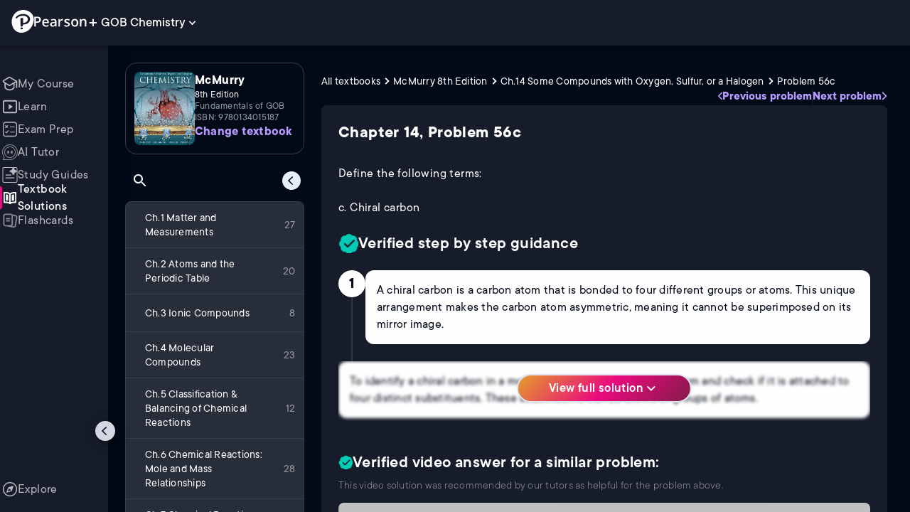

--- FILE ---
content_type: text/html; charset=utf-8
request_url: https://www.pearson.com/channels/gob/textbook-solutions/mcmurry-8th-edition-9780134015187/ch14-some-compounds-with-oxygen-sulfur-or-a-halogen/define-the-following-termsc-chiral-carbon
body_size: 24912
content:
<!DOCTYPE html><html lang="en"><head><meta charSet="utf-8"/><meta property="og:type" content="website"/><meta name="viewport" content="width=device-width, initial-scale=1"/><meta name="theme-color" content="#000000"/><meta property="og:image" content="https://www.pearson.com/channels/channels-logo.jpg"/><meta property="twitter:card" content="summary_large_image"/><meta property="twitter:image" content="https://www.pearson.com/channels/channels-logo.jpg"/><title>Define the following terms:c. Chiral carbon - McMurry 8th Edition Ch 14 Problem 56c</title><meta property="og:title" content="Define the following terms:c. Chiral carbon - McMurry 8th Edition Ch 14 Problem 56c"/><meta property="twitter:title" content="Define the following terms:c. Chiral carbon - McMurry 8th Edition Ch 14 Problem 56c"/><meta name="description" content="Define the following terms:c. Chiral carbon - McMurry Fundamentals of GOB 8th Edition - solution to problem 56c in chapter 14."/><meta property="og:description" content="Define the following terms:c. Chiral carbon - McMurry Fundamentals of GOB 8th Edition - solution to problem 56c in chapter 14."/><meta property="twitter:description" content="Define the following terms:c. Chiral carbon - McMurry Fundamentals of GOB 8th Edition - solution to problem 56c in chapter 14."/><link rel="canonical" href="https://www.pearson.com/channels/gob/textbook-solutions/mcmurry-8th-edition-9780134015187/ch14-some-compounds-with-oxygen-sulfur-or-a-halogen/define-the-following-termsc-chiral-carbon"/><meta property="og:url" content="https://www.pearson.com/channels/gob/textbook-solutions/mcmurry-8th-edition-9780134015187/ch14-some-compounds-with-oxygen-sulfur-or-a-halogen/define-the-following-termsc-chiral-carbon"/><meta property="twitter:url" content="https://www.pearson.com/channels/gob/textbook-solutions/mcmurry-8th-edition-9780134015187/ch14-some-compounds-with-oxygen-sulfur-or-a-halogen/define-the-following-termsc-chiral-carbon"/><meta name="next-head-count" content="16"/><meta name="emotion-insertion-point" content=""/><style data-emotion="mui b6nho2 awgou1 q7mezt 10w9fme r9sqo6 1mpzjuh 1ynaf2a">.mui-b6nho2{background-color:#161c29;color:#fefefe;-webkit-transition:box-shadow 300ms cubic-bezier(0.4, 0, 0.2, 1) 0ms;transition:box-shadow 300ms cubic-bezier(0.4, 0, 0.2, 1) 0ms;box-shadow:var(--Paper-shadow);background-image:var(--Paper-overlay);display:-webkit-box;display:-webkit-flex;display:-ms-flexbox;display:flex;-webkit-flex-direction:column;-ms-flex-direction:column;flex-direction:column;width:100%;box-sizing:border-box;-webkit-flex-shrink:0;-ms-flex-negative:0;flex-shrink:0;position:fixed;z-index:1100;top:0;left:auto;right:0;--AppBar-background:#90caf9;--AppBar-color:rgba(0, 0, 0, 0.87);}@media print{.mui-b6nho2{position:absolute;}}.mui-awgou1{position:relative;display:-webkit-box;display:-webkit-flex;display:-ms-flexbox;display:flex;-webkit-align-items:center;-webkit-box-align:center;-ms-flex-align:center;align-items:center;padding-left:16px;padding-right:16px;min-height:56px;}@media (min-width:600px){.mui-awgou1{padding-left:24px;padding-right:24px;}}@media (min-width:0px){@media (orientation: landscape){.mui-awgou1{min-height:48px;}}}@media (min-width:600px){.mui-awgou1{min-height:64px;}}.mui-q7mezt{-webkit-user-select:none;-moz-user-select:none;-ms-user-select:none;user-select:none;width:1em;height:1em;display:inline-block;-webkit-flex-shrink:0;-ms-flex-negative:0;flex-shrink:0;-webkit-transition:fill 200ms cubic-bezier(0.4, 0, 0.2, 1) 0ms;transition:fill 200ms cubic-bezier(0.4, 0, 0.2, 1) 0ms;fill:currentColor;font-size:1.5rem;}.mui-10w9fme{margin:0;-webkit-flex-shrink:0;-ms-flex-negative:0;flex-shrink:0;border-width:0;border-style:solid;border-color:#2d374a;border-bottom-width:thin;}.mui-r9sqo6{display:-webkit-inline-box;display:-webkit-inline-flex;display:-ms-inline-flexbox;display:inline-flex;-webkit-align-items:center;-webkit-box-align:center;-ms-flex-align:center;align-items:center;-webkit-box-pack:center;-ms-flex-pack:center;-webkit-justify-content:center;justify-content:center;position:relative;box-sizing:border-box;-webkit-tap-highlight-color:transparent;background-color:transparent;outline:0;border:0;margin:0;border-radius:0;padding:0;cursor:pointer;-webkit-user-select:none;-moz-user-select:none;-ms-user-select:none;user-select:none;vertical-align:middle;-moz-appearance:none;-webkit-appearance:none;-webkit-text-decoration:none;text-decoration:none;color:inherit;text-align:center;-webkit-flex:0 0 auto;-ms-flex:0 0 auto;flex:0 0 auto;font-size:1.5rem;padding:8px;border-radius:50%;color:#fff;-webkit-transition:background-color 150ms cubic-bezier(0.4, 0, 0.2, 1) 0ms;transition:background-color 150ms cubic-bezier(0.4, 0, 0.2, 1) 0ms;padding:5px;font-size:1.125rem;}.mui-r9sqo6::-moz-focus-inner{border-style:none;}.mui-r9sqo6.Mui-disabled{pointer-events:none;cursor:default;}@media print{.mui-r9sqo6{-webkit-print-color-adjust:exact;color-adjust:exact;}}.mui-r9sqo6.Mui-disabled{background-color:transparent;color:rgba(255, 255, 255, 0.3);}.mui-r9sqo6.MuiIconButton-loading{color:transparent;}.mui-r9sqo6:hover{background-color:transparent;}.mui-r9sqo6:focus-visible{outline:2px solid var(--Text-darkTheme--Default);outline-offset:2px;}.mui-1mpzjuh{display:-webkit-inline-box;display:-webkit-inline-flex;display:-ms-inline-flexbox;display:inline-flex;-webkit-align-items:center;-webkit-box-align:center;-ms-flex-align:center;align-items:center;-webkit-box-pack:center;-ms-flex-pack:center;-webkit-justify-content:center;justify-content:center;position:relative;box-sizing:border-box;-webkit-tap-highlight-color:transparent;background-color:transparent;outline:0;border:0;margin:0;border-radius:0;padding:0;cursor:pointer;-webkit-user-select:none;-moz-user-select:none;-ms-user-select:none;user-select:none;vertical-align:middle;-moz-appearance:none;-webkit-appearance:none;-webkit-text-decoration:none;text-decoration:none;color:inherit;text-align:center;-webkit-flex:0 0 auto;-ms-flex:0 0 auto;flex:0 0 auto;font-size:1.5rem;padding:8px;border-radius:50%;color:#fff;-webkit-transition:background-color 150ms cubic-bezier(0.4, 0, 0.2, 1) 0ms;transition:background-color 150ms cubic-bezier(0.4, 0, 0.2, 1) 0ms;padding:12px;font-size:1.75rem;}.mui-1mpzjuh::-moz-focus-inner{border-style:none;}.mui-1mpzjuh.Mui-disabled{pointer-events:none;cursor:default;}@media print{.mui-1mpzjuh{-webkit-print-color-adjust:exact;color-adjust:exact;}}.mui-1mpzjuh.Mui-disabled{background-color:transparent;color:rgba(255, 255, 255, 0.3);}.mui-1mpzjuh.MuiIconButton-loading{color:transparent;}.mui-1mpzjuh:hover{background-color:transparent;}.mui-1mpzjuh:focus-visible{outline:2px solid var(--Text-darkTheme--Default);outline-offset:2px;}.mui-1ynaf2a{display:-webkit-inline-box;display:-webkit-inline-flex;display:-ms-inline-flexbox;display:inline-flex;-webkit-align-items:center;-webkit-box-align:center;-ms-flex-align:center;align-items:center;-webkit-box-pack:center;-ms-flex-pack:center;-webkit-justify-content:center;justify-content:center;position:relative;box-sizing:border-box;-webkit-tap-highlight-color:transparent;background-color:transparent;outline:0;border:0;margin:0;border-radius:0;padding:0;cursor:pointer;-webkit-user-select:none;-moz-user-select:none;-ms-user-select:none;user-select:none;vertical-align:middle;-moz-appearance:none;-webkit-appearance:none;-webkit-text-decoration:none;text-decoration:none;color:inherit;text-align:center;-webkit-flex:0 0 auto;-ms-flex:0 0 auto;flex:0 0 auto;font-size:1.5rem;padding:8px;border-radius:50%;color:#fff;-webkit-transition:background-color 150ms cubic-bezier(0.4, 0, 0.2, 1) 0ms;transition:background-color 150ms cubic-bezier(0.4, 0, 0.2, 1) 0ms;--IconButton-hoverBg:rgba(255, 255, 255, 0.08);padding:12px;font-size:1.75rem;}.mui-1ynaf2a::-moz-focus-inner{border-style:none;}.mui-1ynaf2a.Mui-disabled{pointer-events:none;cursor:default;}@media print{.mui-1ynaf2a{-webkit-print-color-adjust:exact;color-adjust:exact;}}.mui-1ynaf2a:hover{background-color:var(--IconButton-hoverBg);}@media (hover: none){.mui-1ynaf2a:hover{background-color:transparent;}}.mui-1ynaf2a.Mui-disabled{background-color:transparent;color:rgba(255, 255, 255, 0.3);}.mui-1ynaf2a.MuiIconButton-loading{color:transparent;}.mui-1ynaf2a:hover{background-color:transparent;}.mui-1ynaf2a:focus-visible{outline:2px solid var(--Text-darkTheme--Default);outline-offset:2px;}</style><link rel="icon" href="https://www.pearson.com/etc/designs/global-store/pearsonplus/favicon.ico"/><link rel="shortcut icon" href="https://www.pearson.com/etc/designs/global-store/pearsonplus/favicon.ico"/><link rel="apple-touch-icon" href="/logo192.png"/><link rel="preload" as="script" href="https://www.pearson.com/assets/ea894bc049167f794e266452faa1fa11422373f0727"/><link rel="preload" href="https://static.studychannel.pearsonprd.tech/fonts/tt-commons.css" as="style"/><link rel="stylesheet" href="https://static.studychannel.pearsonprd.tech/fonts/tt-commons.css"/><link rel="preload" href="/channels/_next/static/css/662d22eba9c66389.css" as="style"/><link rel="stylesheet" href="/channels/_next/static/css/662d22eba9c66389.css" data-n-g=""/><link rel="preload" href="/channels/_next/static/css/b4813fa38d5a3705.css" as="style"/><link rel="stylesheet" href="/channels/_next/static/css/b4813fa38d5a3705.css" data-n-p=""/><link rel="preload" href="/channels/_next/static/css/105a4832be464467.css" as="style"/><link rel="stylesheet" href="/channels/_next/static/css/105a4832be464467.css" data-n-p=""/><link rel="preload" href="/channels/_next/static/css/0d0e59d9465fc19d.css" as="style"/><link rel="stylesheet" href="/channels/_next/static/css/0d0e59d9465fc19d.css" data-n-p=""/><link rel="preload" href="/channels/_next/static/css/0ef4c8b5652dcf87.css" as="style"/><link rel="stylesheet" href="/channels/_next/static/css/0ef4c8b5652dcf87.css" data-n-p=""/><link rel="preload" href="/channels/_next/static/css/e89c48fb03ebb1b1.css" as="style"/><link rel="stylesheet" href="/channels/_next/static/css/e89c48fb03ebb1b1.css" data-n-p=""/><noscript data-n-css=""></noscript><script type="text/javascript" src="https://www.pearson.com/assets/ea894bc049167f794e266452faa1fa11422373f0727"  ></script><script defer="" nomodule="" src="/channels/_next/static/chunks/polyfills-42372ed130431b0a.js"></script><script src="/channels/_next/static/chunks/webpack-f1f34fd8af64dbf9.js" defer=""></script><script src="/channels/_next/static/chunks/framework-945b357d4a851f4b.js" defer=""></script><script src="/channels/_next/static/chunks/main-1da665e70e46b984.js" defer=""></script><script src="/channels/_next/static/chunks/pages/_app-88433603c7ba56d7.js" defer=""></script><script src="/channels/_next/static/chunks/9353-8825306d3ae48c9f.js" defer=""></script><script src="/channels/_next/static/chunks/2812-a9da497961ace24d.js" defer=""></script><script src="/channels/_next/static/chunks/2515-f5152e1069ade688.js" defer=""></script><script src="/channels/_next/static/chunks/1218-2c9e2d50d557f6c9.js" defer=""></script><script src="/channels/_next/static/chunks/9470-503b15789f1f9275.js" defer=""></script><script src="/channels/_next/static/chunks/3075-f6a768ecbd8e2778.js" defer=""></script><script src="/channels/_next/static/chunks/4859-0c0a5402c9c8cf40.js" defer=""></script><script src="/channels/_next/static/chunks/1036-f355cc71448ce558.js" defer=""></script><script src="/channels/_next/static/chunks/7817-d06ef51e48469b38.js" defer=""></script><script src="/channels/_next/static/chunks/5977-8dab3b1a1ad109e5.js" defer=""></script><script src="/channels/_next/static/chunks/6444-ff128e3f436bd0af.js" defer=""></script><script src="/channels/_next/static/chunks/2022-529fdfcec290c7f5.js" defer=""></script><script src="/channels/_next/static/chunks/2212-f84a54908484f09f.js" defer=""></script><script src="/channels/_next/static/chunks/337-3dea7b693b935195.js" defer=""></script><script src="/channels/_next/static/chunks/pages/%5BcourseId%5D/textbook-solutions/%5BtextbookSeoUrl%5D/%5BchapterSeoUrl%5D/%5BassetSeoUrl%5D-e82fc8f240e89283.js" defer=""></script><script src="/channels/_next/static/p9NMlnJz4sR4sl7XiAnuy/_buildManifest.js" defer=""></script><script src="/channels/_next/static/p9NMlnJz4sR4sl7XiAnuy/_ssgManifest.js" defer=""></script>
                              <script>!function(e){var n="https://s.go-mpulse.net/boomerang/";if("False"=="True")e.BOOMR_config=e.BOOMR_config||{},e.BOOMR_config.PageParams=e.BOOMR_config.PageParams||{},e.BOOMR_config.PageParams.pci=!0,n="https://s2.go-mpulse.net/boomerang/";if(window.BOOMR_API_key="XCNNJ-G8PCV-U855W-LP259-ULUSU",function(){function e(){if(!r){var e=document.createElement("script");e.id="boomr-scr-as",e.src=window.BOOMR.url,e.async=!0,o.appendChild(e),r=!0}}function t(e){r=!0;var n,t,a,i,d=document,O=window;if(window.BOOMR.snippetMethod=e?"if":"i",t=function(e,n){var t=d.createElement("script");t.id=n||"boomr-if-as",t.src=window.BOOMR.url,BOOMR_lstart=(new Date).getTime(),e=e||d.body,e.appendChild(t)},!window.addEventListener&&window.attachEvent&&navigator.userAgent.match(/MSIE [67]\./))return window.BOOMR.snippetMethod="s",void t(o,"boomr-async");a=document.createElement("IFRAME"),a.src="about:blank",a.title="",a.role="presentation",a.loading="eager",i=(a.frameElement||a).style,i.width=0,i.height=0,i.border=0,i.display="none",o.appendChild(a);try{O=a.contentWindow,d=O.document.open()}catch(_){n=document.domain,a.src="javascript:var d=document.open();d.domain='"+n+"';void 0;",O=a.contentWindow,d=O.document.open()}if(n)d._boomrl=function(){this.domain=n,t()},d.write("<bo"+"dy onload='document._boomrl();'>");else if(O._boomrl=function(){t()},O.addEventListener)O.addEventListener("load",O._boomrl,!1);else if(O.attachEvent)O.attachEvent("onload",O._boomrl);d.close()}function a(e){window.BOOMR_onload=e&&e.timeStamp||(new Date).getTime()}if(!window.BOOMR||!window.BOOMR.version&&!window.BOOMR.snippetExecuted){window.BOOMR=window.BOOMR||{},window.BOOMR.snippetStart=(new Date).getTime(),window.BOOMR.snippetExecuted=!0,window.BOOMR.snippetVersion=14,window.BOOMR.url=n+"XCNNJ-G8PCV-U855W-LP259-ULUSU";var i=document.currentScript||document.getElementsByTagName("script")[0],o=i.parentNode,r=!1,d=document.createElement("link");if(d.relList&&"function"==typeof d.relList.supports&&d.relList.supports("preload")&&"as"in d)window.BOOMR.snippetMethod="p",d.href=window.BOOMR.url,d.rel="preload",d.as="script",d.addEventListener("load",e),d.addEventListener("error",function(){t(!0)}),setTimeout(function(){if(!r)t(!0)},3e3),BOOMR_lstart=(new Date).getTime(),o.appendChild(d);else t(!1);if(window.addEventListener)window.addEventListener("load",a,!1);else if(window.attachEvent)window.attachEvent("onload",a)}}(),"".length>0)if(e&&"performance"in e&&e.performance&&"function"==typeof e.performance.setResourceTimingBufferSize)e.performance.setResourceTimingBufferSize();!function(){if(BOOMR=e.BOOMR||{},BOOMR.plugins=BOOMR.plugins||{},!BOOMR.plugins.AK){var n=""=="true"?1:0,t="",a="aoi2cyqxezglg2lqtmoq-f-7a1648572-clientnsv4-s.akamaihd.net",i="false"=="true"?2:1,o={"ak.v":"39","ak.cp":"1904824","ak.ai":parseInt("503985",10),"ak.ol":"0","ak.cr":8,"ak.ipv":4,"ak.proto":"h2","ak.rid":"6089f46","ak.r":45721,"ak.a2":n,"ak.m":"x","ak.n":"essl","ak.bpcip":"3.145.161.0","ak.cport":60122,"ak.gh":"23.33.25.26","ak.quicv":"","ak.tlsv":"tls1.3","ak.0rtt":"","ak.0rtt.ed":"","ak.csrc":"-","ak.acc":"","ak.t":"1768987421","ak.ak":"hOBiQwZUYzCg5VSAfCLimQ==LrQSazGENQkU+mNGQjCOxB9c3o7DXkla8/m27e09mjbpNyGXrLfxPdqjmFbVMUTCrOCgCeyFXJz7yCQ/nXUO7saCj6EO2EWLLrqi5AaBWrGg/ScPE026v11/iYc8wyBajDG3yH0Mmf22P/tz413FRam05vzw4r6OyUfCduz3SBuDxEhjWZL4uea42TCR43hwaU2QSkGIMelEfNlPU6YIxTzhcuSDSJ/IYpbxaqiyimVHYP6j1MV3yEVTK2BnQkyoYF2EGGl/v83CIDSh6u/AgAMmUqwDXs/D++oalTzAabNTzPZmICcI+tP6KAyDSAa9Nr97U6fzBrRv2jrHr0HGB+MzuuvQJkqc+5R/jNPcdD6C4BdM3K0asIti9xnYxPfuTEtIff5e8rQU9MKd7UlAQUZD0sq8TcEcrdrBu6FErcQ=","ak.pv":"177","ak.dpoabenc":"","ak.tf":i};if(""!==t)o["ak.ruds"]=t;var r={i:!1,av:function(n){var t="http.initiator";if(n&&(!n[t]||"spa_hard"===n[t]))o["ak.feo"]=void 0!==e.aFeoApplied?1:0,BOOMR.addVar(o)},rv:function(){var e=["ak.bpcip","ak.cport","ak.cr","ak.csrc","ak.gh","ak.ipv","ak.m","ak.n","ak.ol","ak.proto","ak.quicv","ak.tlsv","ak.0rtt","ak.0rtt.ed","ak.r","ak.acc","ak.t","ak.tf"];BOOMR.removeVar(e)}};BOOMR.plugins.AK={akVars:o,akDNSPreFetchDomain:a,init:function(){if(!r.i){var e=BOOMR.subscribe;e("before_beacon",r.av,null,null),e("onbeacon",r.rv,null,null),r.i=!0}return this},is_complete:function(){return!0}}}}()}(window);</script></head><body class="study-theme-dark"><div id="__next"><div id="root"><a class="PUOR6p" href="#main-content-starts">Skip to main content</a><div class="S_xlzd"><header class="MuiPaper-root MuiPaper-elevation MuiPaper-elevation4 MuiAppBar-root MuiAppBar-colorPrimary MuiAppBar-positionFixed _9lQJQ_ mui-fixed mui-b6nho2" id="mainHeader" style="--Paper-shadow:0px 2px 4px -1px rgba(0,0,0,0.2),0px 4px 5px 0px rgba(0,0,0,0.14),0px 1px 10px 0px rgba(0,0,0,0.12);--Paper-overlay:linear-gradient(rgba(255, 255, 255, 0.092), rgba(255, 255, 255, 0.092))"><div class="MuiToolbar-root MuiToolbar-gutters MuiToolbar-regular v_I_em mui-awgou1"><div><a href="https://www.pearson.com/en-us/pearsonplus.html" class="w9JKWE" tabindex="0" role="button"><img src="/channels/images/PearsonLogo.svg" class="WN5pdq" alt="Pearson+ Logo" width="32" height="32"/><img role="presentation" src="/channels/images/PearsonLogoText.svg" class="RKsB3s" alt="Pearson+ Logo" width="88" height="18"/></a></div><button id=":R16al3l96:" class="gdM_Ks" aria-expanded="false" aria-controls="channelsModal"><p class="aVkELG">GOB Chemistry</p><svg class="MuiSvgIcon-root MuiSvgIcon-fontSizeMedium _4PuOGb mui-q7mezt" focusable="false" aria-hidden="true" viewBox="0 0 24 24"><path d="M7.41 8.59 12 13.17l4.59-4.58L18 10l-6 6-6-6z"></path></svg></button><div class="ZPRem8"><div class="JRTxfl"><div class="ZeKf_n vDS8QF"><div class="S0a0BQ" style="width:100%;height:100%"><span></span></div></div><div class="ZeKf_n"><div class="S0a0BQ" style="width:100%;height:100%"><span></span></div></div></div></div></div></header><div class="mL_aZ_"><div style="top:58px" class="IHblgN"><nav aria-label="channel" class="K2kWMu"><div role="list" class="V4mDev"><span role="listitem" class="_7BFWe2" data-coachmark="{&quot;position&quot;:&quot;bottom&quot;,&quot;offset&quot;:[0,10],&quot;step&quot;:1,&quot;label&quot;:&quot;My Course&quot;,&quot;text&quot;:&quot;Create a personalized study plan and get recommended content.&quot;}"><a class="vUU_gl" href="/channels/gob"><span>My Course</span></a></span><span role="listitem" class="_7BFWe2" data-coachmark="{&quot;position&quot;:&quot;bottom&quot;,&quot;offset&quot;:[0,10],&quot;step&quot;:2,&quot;label&quot;:&quot;Learn&quot;,&quot;text&quot;:&quot;Watch bite-sized video lessons by world-class instructors.&quot;}"><a class="vUU_gl" href="/channels/gob/learn/jules"><span>Learn</span></a></span><span role="listitem" class="_7BFWe2" data-coachmark="{&quot;position&quot;:&quot;bottom&quot;,&quot;offset&quot;:[0,10],&quot;step&quot;:3,&quot;label&quot;:&quot;Exam Prep&quot;,&quot;text&quot;:&quot;Prepare for your exams with custom practice sets.&quot;}"><a class="vUU_gl" href="/channels/gob/exam-prep"><span>Exam Prep</span></a></span><span role="listitem" class="_7BFWe2" data-coachmark="{&quot;position&quot;:&quot;bottom&quot;,&quot;offset&quot;:[0,10],&quot;step&quot;:4,&quot;label&quot;:&quot;AI Tutor&quot;,&quot;text&quot;:&quot;Get unstuck with our trusted AI tutor.&quot;}"><a class="vUU_gl" href="/channels/gob/ai-tutor"><span>AI Tutor</span></a></span><span role="listitem" class="_7BFWe2" data-coachmark="{&quot;position&quot;:&quot;bottom&quot;,&quot;offset&quot;:[0,10],&quot;step&quot;:5,&quot;label&quot;:&quot;Study Guides&quot;,&quot;text&quot;:&quot;Transform your notes into study guides, flashcards, and practice problems.&quot;}"><a class="vUU_gl" href="/channels/gob/study-guides"><span>Study Guides</span></a></span><span role="listitem" class="_7BFWe2 J_b8mp"><a aria-current="page" class="vUU_gl" href="/channels/gob/textbook-solutions"><span>Textbook Solutions</span></a></span><span role="listitem" class="_7BFWe2"><a class="vUU_gl" href="/channels/gob/flashcards"><span>Flashcards</span></a></span><span role="listitem" class="_7BFWe2"><a class="vUU_gl" href="/channels/gob/explore"><span>Explore</span></a></span><div aria-hidden="true" class="_3TfBic"></div></div></nav></div><div class="_9bHcpc"><nav aria-label="channel"><ul class="_51oDmM"><li class="_5AKkCe"><a class="P_CdIR" data-coachmark="{&quot;position&quot;:&quot;right&quot;,&quot;offset&quot;:[10,0],&quot;step&quot;:1,&quot;label&quot;:&quot;My Course&quot;,&quot;text&quot;:&quot;Create a personalized study plan and get recommended content.&quot;}" href="/channels/gob"><div class="_5qo0Fy"></div><div class="_2a6qYG" aria-label=""><img alt="" src="/channels/images/navigation/myCourseOutline.svg" height="22" width="22"/></div><span class="k78nyG">My Course</span></a></li><li class="MuiDivider-root MuiDivider-fullWidth _5AKkCe FU9xbf mui-10w9fme" role="none"></li><li class="_5AKkCe"><a class="P_CdIR" data-coachmark="{&quot;position&quot;:&quot;right&quot;,&quot;offset&quot;:[10,0],&quot;step&quot;:2,&quot;label&quot;:&quot;Learn&quot;,&quot;text&quot;:&quot;Watch bite-sized video lessons by world-class instructors.&quot;}" href="/channels/gob/learn/jules"><div class="_5qo0Fy"></div><div class="_2a6qYG" aria-label=""><img alt="" src="/channels/images/navigation/learnOutline.svg" height="22" width="22"/></div><span class="k78nyG">Learn</span></a></li><li class="_5AKkCe"><a class="P_CdIR" data-coachmark="{&quot;position&quot;:&quot;right&quot;,&quot;offset&quot;:[10,0],&quot;step&quot;:3,&quot;label&quot;:&quot;Exam Prep&quot;,&quot;text&quot;:&quot;Prepare for your exams with custom practice sets.&quot;}" href="/channels/gob/exam-prep"><div class="_5qo0Fy"></div><div class="_2a6qYG" aria-label=""><img alt="" src="/channels/images/navigation/examPrepOutline.svg" height="22" width="22"/></div><span class="k78nyG">Exam Prep</span></a></li><li class="_5AKkCe"><a class="P_CdIR" data-coachmark="{&quot;position&quot;:&quot;right&quot;,&quot;offset&quot;:[10,0],&quot;step&quot;:4,&quot;label&quot;:&quot;AI Tutor&quot;,&quot;text&quot;:&quot;Get unstuck with our trusted AI tutor.&quot;}" href="/channels/gob/ai-tutor"><div class="_5qo0Fy"></div><div class="_2a6qYG" aria-label=""><img alt="" src="/channels/images/navigation/hwHelpOutline.svg" height="22" width="22"/></div><span class="k78nyG">AI Tutor</span></a></li><li class="_5AKkCe"><a class="P_CdIR" data-coachmark="{&quot;position&quot;:&quot;right&quot;,&quot;offset&quot;:[10,0],&quot;step&quot;:5,&quot;label&quot;:&quot;Study Guides&quot;,&quot;text&quot;:&quot;Transform your notes into study guides, flashcards, and practice problems.&quot;}" href="/channels/gob/study-guides"><div class="_5qo0Fy"></div><div class="_2a6qYG" aria-label=""><img alt="" src="/channels/images/navigation/studyGuidesOutline.svg" height="22" width="22"/></div><span class="k78nyG">Study Guides</span></a></li><li class="_5AKkCe"><a aria-current="page" class="P_CdIR pRA8SF" href="/channels/gob/textbook-solutions"><div class="_5qo0Fy pRA8SF"></div><div class="_2a6qYG" aria-label=""><img alt="" src="/channels/images/navigation/textbookSolutionsFilled.svg" height="22" width="22"/></div><span class="k78nyG">Textbook Solutions</span></a></li><li class="_5AKkCe"><a class="P_CdIR" href="/channels/gob/flashcards"><div class="_5qo0Fy"></div><div class="_2a6qYG" aria-label=""><img alt="" src="/channels/images/navigation/flashcardsOutline.svg" height="22" width="22"/></div><span class="k78nyG">Flashcards</span></a></li><li class="MuiDivider-root MuiDivider-fullWidth _5AKkCe FU9xbf mui-10w9fme" role="none"></li><li class="_5AKkCe FPETun"><a class="P_CdIR" href="/channels/gob/explore"><div class="_5qo0Fy"></div><div class="_2a6qYG" aria-label=""><img alt="" src="/channels/images/navigation/exploreOutline.svg" height="22" width="22"/></div><span class="k78nyG">Explore</span></a></li></ul></nav><button class="MuiButtonBase-root MuiIconButton-root MuiIconButton-sizeSmall LOCt6o mui-r9sqo6" tabindex="0" type="button" aria-label="Hide navigation"><img src="/channels/images/navigation/collapseTOC.svg" alt="" width="18" height="18"/></button></div><div id="course-content-wrapper-id" class="pgk82m"><div class="KEaPyn"><div style="display:contents" data-a11y-owner="" data-a11y-owner-root-link=":R9jl96:-owner-state-owner-root" data-a11y-owner-root=":R9jl96:-owner-state-owner-root"><main id="main-content-starts"><div class="Towixt"><nav aria-label="course" class="nE0cVR"><button aria-label="Open course navigation" class="CdocIY"><img src="/channels/images/drawer-left-24.svg" alt=""/></button></nav><div class="_9tbGni"></div><div class="M8Iv38"><div class="HKzpXY">Ch.14 Some Compounds with Oxygen, Sulfur, or a Halogen</div></div></div><div class="g1Ccm5"><div class="E9b_Tv"><div class="p5BkMR"><div role="navigation" aria-labelledby=":Ripjl96:" class="VUSUr9"><div class="FVtbqh"><img class="ikbJnF" src="https://static.studychannel.pearsonprd.tech/courses/gob/thumbnails/textbooks/96d5a943" alt="McMurry - Fundamentals of GOB 8th Edition"/><div class="_5vwgfm"><div class="UI8IPQ"><span class="_6MlTg9">McMurry</span><span class="fkOnlS">8th Edition</span><span class="Pog9Rr">Fundamentals of GOB</span><span class="l_ZTfm">ISBN: 9780134015187</span></div><div class="lJPqVm"><span class="_5Orffg">Not the one you use?</span><a class="ugp3pr" href="/channels/gob/textbook-solutions"><span class="_20zvrm">Change textbook</span><span class="db4Am5">Select a different textbook</span></a></div></div></div><div class="_0L16io"><div class="P5xMru"><span id=":Ripjl96:" class="_3xrATY">Table of contents</span><div role="search" aria-label="Table of contents"><button class="MuiButtonBase-root MuiIconButton-root MuiIconButton-sizeSmall yZ_8PA mui-r9sqo6" tabindex="0" type="button" aria-label="Search in the table of contents"><svg class="MuiSvgIcon-root MuiSvgIcon-fontSizeMedium _18yp9Z mui-q7mezt" focusable="false" aria-hidden="true" viewBox="0 0 24 24"><path d="M15.5 14h-.79l-.28-.27C15.41 12.59 16 11.11 16 9.5 16 5.91 13.09 3 9.5 3S3 5.91 3 9.5 5.91 16 9.5 16c1.61 0 3.09-.59 4.23-1.57l.27.28v.79l5 4.99L20.49 19zm-6 0C7.01 14 5 11.99 5 9.5S7.01 5 9.5 5 14 7.01 14 9.5 11.99 14 9.5 14"></path></svg></button></div><div><button class="MuiButtonBase-root MuiIconButton-root MuiIconButton-sizeSmall Up0zUM mui-r9sqo6" tabindex="0" type="button" aria-label="Hide table of content"><img alt="" src="/channels/images/navigation/collapseTOC.svg" class="UeGM2K" width="18" height="18"/></button></div><div class="fHO2t9"><div aria-live="polite"><span></span></div></div></div></div><ul class="hgvcnQ"><li id="f14f87bf"><a class="_7Nm8IG Kgfr86" href="/channels/gob/textbook-solutions/mcmurry-8th-edition-9780134015187/ch-1-matter-and-measurements"><div class="rsXGvp"><div class="SoCoKJ S5Kn_g"></div><span class="zfpjXZ">Ch.1 Matter and Measurements</span></div><span class="gAaocQ">27</span></a></li><li id="7ab4a5e6"><a class="_7Nm8IG" href="/channels/gob/textbook-solutions/mcmurry-8th-edition-9780134015187/ch-2-atoms-and-the-periodic-table"><div class="rsXGvp"><div class="SoCoKJ S5Kn_g"></div><span class="zfpjXZ">Ch.2 Atoms and the Periodic Table</span></div><span class="gAaocQ">20</span></a></li><li id="c8b3306d"><a class="_7Nm8IG" href="/channels/gob/textbook-solutions/mcmurry-8th-edition-9780134015187/ch-3-ionic-compounds"><div class="rsXGvp"><div class="SoCoKJ S5Kn_g"></div><span class="zfpjXZ">Ch.3 Ionic Compounds</span></div><span class="gAaocQ">8</span></a></li><li id="6713758d"><a class="_7Nm8IG" href="/channels/gob/textbook-solutions/mcmurry-8th-edition-9780134015187/ch-4-molecular-compounds"><div class="rsXGvp"><div class="SoCoKJ S5Kn_g"></div><span class="zfpjXZ">Ch.4 Molecular Compounds</span></div><span class="gAaocQ">23</span></a></li><li id="0fe5a55b"><a class="_7Nm8IG" href="/channels/gob/textbook-solutions/mcmurry-8th-edition-9780134015187/ch-5-classification-balancing-of-chemical-reactions"><div class="rsXGvp"><div class="SoCoKJ S5Kn_g"></div><span class="zfpjXZ">Ch.5 Classification &amp; Balancing of Chemical Reactions</span></div><span class="gAaocQ">12</span></a></li><li id="b32eb27b"><a class="_7Nm8IG" href="/channels/gob/textbook-solutions/mcmurry-8th-edition-9780134015187/ch-6-chemical-reactions-quantities"><div class="rsXGvp"><div class="SoCoKJ S5Kn_g"></div><span class="zfpjXZ">Ch.6 Chemical Reactions: Mole and Mass Relationships</span></div><span class="gAaocQ">28</span></a></li><li id="8471acf6"><a class="_7Nm8IG" href="/channels/gob/textbook-solutions/mcmurry-8th-edition-9780134015187/ch-7-energy-rate-and-equilibrium"><div class="rsXGvp"><div class="SoCoKJ S5Kn_g"></div><span class="zfpjXZ">Ch.7 Chemical Reactions: Energy, Rate and Equilibrium</span></div><span class="gAaocQ">64</span></a></li><li id="7484610d"><a class="_7Nm8IG" href="/channels/gob/textbook-solutions/mcmurry-8th-edition-9780134015187/ch-8-gases-liquids-and-solids"><div class="rsXGvp"><div class="SoCoKJ S5Kn_g"></div><span class="zfpjXZ">Ch.8 Gases, Liquids and Solids</span></div><span class="gAaocQ">24</span></a></li><li id="dce3163b"><a class="_7Nm8IG" href="/channels/gob/textbook-solutions/mcmurry-8th-edition-9780134015187/ch-9-solutions"><div class="rsXGvp"><div class="SoCoKJ S5Kn_g"></div><span class="zfpjXZ">Ch.9 Solutions</span></div><span class="gAaocQ">52</span></a></li><li id="3d497bad"><a class="_7Nm8IG" href="/channels/gob/textbook-solutions/mcmurry-8th-edition-9780134015187/ch-10-acids-and-bases"><div class="rsXGvp"><div class="SoCoKJ S5Kn_g"></div><span class="zfpjXZ">Ch.10 Acids and Bases</span></div><span class="gAaocQ">25</span></a></li><li id="66df3d90"><a class="_7Nm8IG" href="/channels/gob/textbook-solutions/mcmurry-8th-edition-9780134015187/ch-11-nuclear-chemistry"><div class="rsXGvp"><div class="SoCoKJ S5Kn_g"></div><span class="zfpjXZ">Ch.11 Nuclear Chemistry</span></div><span class="gAaocQ">22</span></a></li><li id="a08b3fe0"><a class="_7Nm8IG" href="/channels/gob/textbook-solutions/mcmurry-8th-edition-9780134015187/ch12-introduction-to-organic-chemistry-alkanes"><div class="rsXGvp"><div class="SoCoKJ S5Kn_g"></div><span class="zfpjXZ">Ch.12 Introduction to Organic Chemistry: Alkanes</span></div><span class="gAaocQ">57</span></a></li><li id="3f432ce2"><a class="_7Nm8IG" href="/channels/gob/textbook-solutions/mcmurry-8th-edition-9780134015187/ch13-alkenes-alkynes-and-aromatic-compounds"><div class="rsXGvp"><div class="SoCoKJ S5Kn_g"></div><span class="zfpjXZ">Ch.13 Alkenes, Alkynes, and Aromatic Compounds</span></div><span class="gAaocQ">47</span></a></li><li id="09ad75a2"><a class="_7Nm8IG" href="/channels/gob/textbook-solutions/mcmurry-8th-edition-9780134015187/ch14-some-compounds-with-oxygen-sulfur-or-a-halogen"><div class="rsXGvp"><div class="SoCoKJ S5Kn_g"></div><span class="zfpjXZ">Ch.14 Some Compounds with Oxygen, Sulfur, or a Halogen</span></div><span class="gAaocQ">50</span></a></li><li id="0edddfce"><a class="_7Nm8IG" href="/channels/gob/textbook-solutions/mcmurry-8th-edition-9780134015187/ch15-aldehydes-and-ketones"><div class="rsXGvp"><div class="SoCoKJ S5Kn_g"></div><span class="zfpjXZ">Ch.15 Aldehydes and Ketones</span></div><span class="gAaocQ">45</span></a></li><li id="540d1a12"><a class="_7Nm8IG" href="/channels/gob/textbook-solutions/mcmurry-8th-edition-9780134015187/ch16-amines"><div class="rsXGvp"><div class="SoCoKJ S5Kn_g"></div><span class="zfpjXZ">Ch.16 Amines</span></div><span class="gAaocQ">42</span></a></li><li id="5e090ff3"><a class="_7Nm8IG" href="/channels/gob/textbook-solutions/mcmurry-8th-edition-9780134015187/ch17-carboxylic-acids-and-their-derivatives"><div class="rsXGvp"><div class="SoCoKJ S5Kn_g"></div><span class="zfpjXZ">Ch.17 Carboxylic Acids and Their Derivatives</span></div><span class="gAaocQ">57</span></a></li><li id="ff96a444"><a class="_7Nm8IG" href="/channels/gob/textbook-solutions/mcmurry-8th-edition-9780134015187/ch18-amino-acids-and-proteins"><div class="rsXGvp"><div class="SoCoKJ S5Kn_g"></div><span class="zfpjXZ">Ch.18 Amino Acids and Proteins</span></div><span class="gAaocQ">82</span></a></li><li id="b88493ce"><a class="_7Nm8IG" href="/channels/gob/textbook-solutions/mcmurry-8th-edition-9780134015187/ch19-enzymes-and-vitamins"><div class="rsXGvp"><div class="SoCoKJ S5Kn_g"></div><span class="zfpjXZ">Ch.19 Enzymes and Vitamins</span></div><span class="gAaocQ">63</span></a></li><li id="1c59acc9"><a class="_7Nm8IG" href="/channels/gob/textbook-solutions/mcmurry-8th-edition-9780134015187/ch20-carbohydrates"><div class="rsXGvp"><div class="SoCoKJ S5Kn_g"></div><span class="zfpjXZ">Ch.20 Carbohydrates</span></div><span class="gAaocQ">44</span></a></li><li id="8229168c"><a class="_7Nm8IG" href="/channels/gob/textbook-solutions/mcmurry-8th-edition-9780134015187/ch21-the-generation-of-biochemical-energy"><div class="rsXGvp"><div class="SoCoKJ S5Kn_g"></div><span class="zfpjXZ">Ch.21 The Generation of Biochemical Energy</span></div><span class="gAaocQ">65</span></a></li><li id="6dbdde1d"><a class="_7Nm8IG" href="/channels/gob/textbook-solutions/mcmurry-8th-edition-9780134015187/ch22-carbohydrate-metabolism"><div class="rsXGvp"><div class="SoCoKJ S5Kn_g"></div><span class="zfpjXZ">Ch.22 Carbohydrate Metabolism</span></div><span class="gAaocQ">45</span></a></li><li id="8b6e9f0a"><a class="_7Nm8IG" href="/channels/gob/textbook-solutions/mcmurry-8th-edition-9780134015187/ch23-lipids"><div class="rsXGvp"><div class="SoCoKJ S5Kn_g"></div><span class="zfpjXZ">Ch.23 Lipids</span></div><span class="gAaocQ">42</span></a></li><li id="c52c413d"><a class="_7Nm8IG" href="/channels/gob/textbook-solutions/mcmurry-8th-edition-9780134015187/ch24-lipid-metabolism"><div class="rsXGvp"><div class="SoCoKJ S5Kn_g"></div><span class="zfpjXZ">Ch.24 Lipid Metabolism</span></div><span class="gAaocQ">33</span></a></li><li id="7ce0bd68"><a class="_7Nm8IG" href="/channels/gob/textbook-solutions/mcmurry-8th-edition-9780134015187/ch25-protein-and-amino-acid-metabolism"><div class="rsXGvp"><div class="SoCoKJ S5Kn_g"></div><span class="zfpjXZ">Ch.25 Protein and Amino Acid Metabolism</span></div><span class="gAaocQ">24</span></a></li><li id="7af89a47"><a class="_7Nm8IG _1o46F8" href="/channels/gob/textbook-solutions/mcmurry-8th-edition-9780134015187/ch26-nucleic-acids-and-protein-synthesis"><div class="rsXGvp"><div class="SoCoKJ S5Kn_g"></div><span class="zfpjXZ">Ch.26 Nucleic Acids and Protein Synthesis</span></div><span class="gAaocQ">45</span></a></li></ul></div></div></div><div class="J6yuwc"><div class="bALtLy"><div class="tP0OOD _7kwmvi"><img class="mFHUfB" src="https://static.studychannel.pearsonprd.tech/courses/gob/thumbnails/textbooks/96d5a943" alt="McMurry - Fundamentals of GOB 8th Edition"/><div class="I3RoV2"><span class="sRhBgH">McMurry</span><span class="o_Y0Uf">8th Edition</span><span class="SwtXbF">Fundamentals of GOB</span><span class="SwtXbF">ISBN: 9780134015187</span><a class="xBecBd" href="/channels/gob/textbook-solutions"><span class="_nE4q7">Not the one you use?</span><span class="oO1DAa">Change textbook</span></a></div></div></div><div class="i0bj7F"><a class="K6fjIm" href="/channels/gob/textbook-solutions">All textbooks</a><img src="/channels/images/whiteChevronRight.png" alt=""/><a class="K6fjIm" href="/channels/gob/textbook-solutions/mcmurry-8th-edition-9780134015187">McMurry 8th Edition</a><img src="/channels/images/whiteChevronRight.png" alt=""/><a class="K6fjIm" href="/channels/gob/textbook-solutions/mcmurry-8th-edition-9780134015187/ch14-some-compounds-with-oxygen-sulfur-or-a-halogen">Ch.14 Some Compounds with Oxygen, Sulfur, or a Halogen</a><img src="/channels/images/whiteChevronRight.png" alt=""/><span class="K6fjIm ADs1iZ">Problem 56c</span></div><script type="application/ld+json">{"@context":"https://schema.org","@type":"BreadcrumbList","itemListElement":[{"@type":"ListItem","position":1,"name":"All textbooks","item":"https://www.pearson.com/channels/gob/textbook-solutions"},{"@type":"ListItem","position":2,"name":"McMurry 8th Edition","item":"https://www.pearson.com/channels/gob/textbook-solutions/mcmurry-8th-edition-9780134015187"},{"@type":"ListItem","position":3,"name":"Ch.14 Some Compounds with Oxygen, Sulfur, or a Halogen","item":"https://www.pearson.com/channels/gob/textbook-solutions/mcmurry-8th-edition-9780134015187/ch14-some-compounds-with-oxygen-sulfur-or-a-halogen"},{"@type":"ListItem","position":4,"name":"Problem 56c","item":"https://www.pearson.com/channels/gob/textbook-solutions/mcmurry-8th-edition-9780134015187/ch14-some-compounds-with-oxygen-sulfur-or-a-halogen/define-the-following-termsc-chiral-carbon"}]}</script><div class="A1yEim"><nav aria-label="Problems" class="Z1HfkX ruuygN"><div class="_9Y6d7i" role="list"><a class="Swc_KR" href="/channels/gob/textbook-solutions/mcmurry-8th-edition-9780134015187/ch14-some-compounds-with-oxygen-sulfur-or-a-halogen/define-the-following-termsb-achiral"><img class="" alt="Go to previous" src="/channels/images/Back.svg"/><span style="text-align:start"><span class="MxxIle">Previous problem</span><span class="D6fDZH">Previous</span></span></a><span class="_9T4EWk"></span><a class="Swc_KR" href="/channels/gob/textbook-solutions/mcmurry-8th-edition-9780134015187/ch14-some-compounds-with-oxygen-sulfur-or-a-halogen/identify-the-chiral-centers-in-each-of-the-following-moleculesa-2-methyl-3-penta"><span style="text-align:end"><span class="MxxIle">Next problem</span><span class="D6fDZH">Next</span></span><img class="" alt="Go to next" src="/channels/images/Next.svg"/></a></div></nav></div><div class="_6FbST_"><div class="_3m583"><span class="d7jlMC">Chapter 14, Problem 56c</span></div><div class="G29ZX_" style="display:contents" data-a11y-id="a11y-math-hack"><span style="display:block"><div class="EJ7CxC"><h1 class="wRlmp4 _50Q__v"><span>Define the following terms:</span><br><span>c. Chiral carbon</span></h1></div></span></div><div class="uEKG6C"><div class="_8cQ_Zx"><img height="28px" width="auto" src="/channels/images/assetPage/verifiedSolution.png" alt=""/><span>Verified step by step guidance</span></div><div class="_3Sxv0G"><div><div class="_2Y_6Kl"><div class="dZ2nPg"><div class="yYk6ax">1</div><div class="f1cqWs"></div></div><div class="_0Zgt6w"><div class="G29ZX_" style="display:contents" data-a11y-id="a11y-math-hack"><span style="display:block"><div class="EJ7CxC"><div class="PQAfAk">A chiral carbon is a carbon atom that is bonded to four different groups or atoms. This unique arrangement makes the carbon atom asymmetric, meaning it cannot be superimposed on its mirror image.</div></div></span></div></div></div></div><div><div class="_2Y_6Kl"><div class="dZ2nPg"></div><div class="_0Zgt6w"><div class="G29ZX_" style="display:contents" data-a11y-id="a11y-math-hack"><span style="display:block"><div class="EJ7CxC"><div class="PQAfAk _m3lw5">To identify a chiral carbon in a molecule, examine each carbon atom and check if it is attached to four distinct substituents. These substituents can be atoms or groups of atoms.</div></div></span></div><button class="b2MwID _7AoJLW rHnzx9 qcgHIn grd1my"><svg class="MuiSvgIcon-root MuiSvgIcon-fontSizeMedium mui-q7mezt" focusable="false" aria-hidden="true" viewBox="0 0 24 24"><path d="M15.88 9.29 12 13.17 8.12 9.29a.996.996 0 0 0-1.41 0c-.39.39-.39 1.02 0 1.41l4.59 4.59c.39.39 1.02.39 1.41 0l4.59-4.59c.39-.39.39-1.02 0-1.41-.39-.38-1.03-.39-1.42 0"></path></svg><span>View full solution</span></button></div></div></div><div><div class="_2Y_6Kl QP5D0h"><div class="dZ2nPg"></div><div class="_0Zgt6w"><div class="G29ZX_" style="display:contents" data-a11y-id="a11y-math-hack"><span style="display:block"><div class="EJ7CxC"><div class="PQAfAk">Chiral carbons are important in stereochemistry because they lead to the existence of enantiomers, which are non-superimposable mirror images of each other.</div></div></span></div></div></div></div><div><div class="_2Y_6Kl QP5D0h"><div class="dZ2nPg"></div><div class="_0Zgt6w"><div class="G29ZX_" style="display:contents" data-a11y-id="a11y-math-hack"><span style="display:block"><div class="EJ7CxC"><div class="PQAfAk">The presence of a chiral carbon in a molecule often results in optical activity, meaning the molecule can rotate plane-polarized light either to the right (dextrorotatory) or to the left (levorotatory).</div></div></span></div></div></div></div><div><div class="_2Y_6Kl QP5D0h OIHKkC"><div class="dZ2nPg"></div><div class="_0Zgt6w"><div class="G29ZX_" style="display:contents" data-a11y-id="a11y-math-hack"><span style="display:block"><div class="EJ7CxC"><div class="PQAfAk">In chemical notation, a chiral carbon is often marked with an asterisk (*) to indicate its asymmetry and importance in stereochemical discussions.</div></div></span></div></div></div></div></div></div><div class="_ytunJ"><img src="/channels/images/assetPage/verifiedSolution.png" alt=""/><h2>Verified video answer for a similar problem:</h2></div><div class="zpGu_H">This video solution was recommended by our tutors as helpful for the problem above.</div><div id="" class="GfknqS"><div class="GNlRe2"><div class="GXMOuU"><div class="fHO2t9" aria-hidden="true" id=":R1dp4qpjl96:">Play a video:</div><button id="07e3b201" aria-labelledby=":R1dp4qpjl96:" class="aXpenI"><img src="/channels/images/Play.svg" alt="play" width="62" height="62"/></button></div><div style="background:url(https://static.studychannel.pearsonprd.tech/courses/gob/thumbnails/07e3b201) center center / cover no-repeat" class="Nb_k7h"></div></div><script type="application/ld+json">{"@context":"https://schema.org","@type":"VideoObject","name":"video-stream - 07e3b201","description":"Watch the video explanation for the concept: video-stream - 07e3b201","thumbnailUrl":"https://static.studychannel.pearsonprd.tech/courses/gob/thumbnails/07e3b201_small","uploadDate":"2023-11-14T17:08:44.171Z","contentUrl":"https://b-cdn-video.clutchprep.com/videos/df8d1c03_new_b005f2fb__720p__1699953932996.mp4"}</script></div><div class="pDHT_i"><button class="b2MwID _7kVomt mCJUoM qcgHIn _9bkrhG" aria-expanded="false"><span data-content="Comments">0</span><img class="_8fyIne" src="/channels/images/CommentWhite.svg" alt=""/></button><div class="_9G2iBu"><div role="group" aria-labelledby=":Rq94qpjl96:-vote-label" class="n8hSeY"><div id=":Rq94qpjl96:-vote-label" class="S9_CYb">Was this helpful?</div><div class="n4a3Kg"><button class="MuiButtonBase-root MuiIconButton-root MuiIconButton-sizeLarge c0GDVn mui-1mpzjuh" tabindex="0" type="button" aria-pressed="false" aria-label="0 up vote "><figure class="ye1pe2 f_WHjv"></figure><span class="EtYO0e">0</span></button><div class="OW2y_3"></div><button class="MuiButtonBase-root MuiIconButton-root MuiIconButton-sizeLarge c0GDVn mui-1mpzjuh" tabindex="0" type="button" aria-pressed="false" aria-label="Down vote "><figure class="ye1pe2"></figure></button></div></div><button id=":R1a94qpjl96:" role="checkbox" aria-checked="false" aria-label="Bookmark" class="U8WBWa"><img width="100%" src="/channels/images/bookmarks/bookmark.svg" alt=""/><div class="fHO2t9">Bookmarked</div></button></div></div><div class="u0c3yx"><h2 class="rxpm7Y">Key Concepts</h2><div class="cztqDC">Here are the essential concepts you must grasp in order to answer the question correctly.</div><div class="_3urSO3"><div class="_1HYOWu"><div class="EJ7CxC"><h3 class="U_f83f">Chirality</h3><div class="_2GcUPw">Chirality is a property of asymmetry important in several branches of science, particularly chemistry. A molecule is considered chiral if it cannot be superimposed on its mirror image, much like left and right hands. This property is crucial in the study of stereochemistry, as chiral molecules can have different biological activities and properties.</div></div><div class="ktBgQm">Recommended video:</div><div class="yfrYQN"><div class="gialMo"><a class="QYtWGa" tabindex="-1" href="/channels/gob/learn/jules/13-alkenes-alkynes-and-aromatic-compounds/chirality#assetId=b88dda9b"><div class="spGSRo"><div class="e53q_j"><div class="D6jqgc"><div class="_4AO9na"><div class="uPJLwT">Guided course</div></div></div><div class="YlANa5"><img role="presentation" alt="" class="QayoOq" src="https://static.studychannel.pearsonprd.tech/courses/gob/thumbnails/b88dda9b_small"/><div class="KD4uIJ"><img alt="" width="16px" height="16px" role="img" aria-label="Duration" src="/channels/images/timeCircleIcon.svg"/> <!-- -->1:39</div><img alt="" class="_1xjpBf " width="48" height="48" src="/channels/images/playIconCircle.svg"/></div></div></div></a><div class="UHilvJ"><div class="_6008qa">Chirality Example 1</div><div class="y1tgni"></div></div></div></div></div><div class="_1HYOWu"><div class="EJ7CxC"><h3 class="U_f83f">Chiral Carbon</h3><div class="_2GcUPw">A chiral carbon, also known as a stereocenter, is a carbon atom that is bonded to four different substituents or groups. This unique arrangement allows for the existence of two non-superimposable mirror images, known as enantiomers. The presence of a chiral carbon in a molecule is a key factor in determining its chirality and, consequently, its chemical behavior.</div></div><div class="ktBgQm">Recommended video:</div><div class="yfrYQN"><div class="gialMo"><a class="QYtWGa" tabindex="-1" href="/channels/gob/learn/jules/13-alkenes-alkynes-and-aromatic-compounds/chirality#assetId=b88dda9b"><div class="spGSRo"><div class="e53q_j"><div class="D6jqgc"><div class="_4AO9na"><div class="uPJLwT">Guided course</div></div></div><div class="YlANa5"><img role="presentation" alt="" class="QayoOq" src="https://static.studychannel.pearsonprd.tech/courses/gob/thumbnails/b88dda9b_small"/><div class="KD4uIJ"><img alt="" width="16px" height="16px" role="img" aria-label="Duration" src="/channels/images/timeCircleIcon.svg"/> <!-- -->1:39</div><img alt="" class="_1xjpBf " width="48" height="48" src="/channels/images/playIconCircle.svg"/></div></div></div></a><div class="UHilvJ"><div class="_6008qa">Chirality Example 1</div><div class="y1tgni"></div></div></div></div></div><div class="_1HYOWu"><div class="EJ7CxC"><h3 class="U_f83f">Enantiomers</h3><div class="_2GcUPw">Enantiomers are pairs of chiral molecules that are mirror images of each other but cannot be superimposed. They often exhibit different physical and chemical properties, including varying interactions with polarized light and biological systems. Understanding enantiomers is essential in fields like pharmacology, where the efficacy and safety of drugs can depend on their specific chiral form.</div></div><div class="ktBgQm">Recommended video:</div><div class="yfrYQN"><div class="gialMo"><a class="QYtWGa" tabindex="-1" href="/channels/gob/learn/jules/20-carbohydrates/enantiomers-vs-diastereomers#assetId=5dafd337"><div class="spGSRo"><div class="e53q_j"><div class="D6jqgc"><div class="_4AO9na"><div class="uPJLwT">Guided course</div></div></div><div class="YlANa5"><img role="presentation" alt="" class="QayoOq" src="https://static.studychannel.pearsonprd.tech/courses/gob/thumbnails/5dafd337_small"/><div class="KD4uIJ"><img alt="" width="16px" height="16px" role="img" aria-label="Duration" src="/channels/images/timeCircleIcon.svg"/> <!-- -->3:33</div><img alt="" class="_1xjpBf " width="48" height="48" src="/channels/images/playIconCircle.svg"/></div></div></div></a><div class="UHilvJ"><div class="_6008qa">Enantiomers vs Diastereomers Concept 1</div><div class="y1tgni"></div></div></div></div></div></div></div></div><div class="A1yEim v4_FsE bzW_Mm"><nav aria-label="Problems" class="Z1HfkX ruuygN"><div class="_9Y6d7i" role="list"><a class="Swc_KR" href="/channels/gob/textbook-solutions/mcmurry-8th-edition-9780134015187/ch14-some-compounds-with-oxygen-sulfur-or-a-halogen/define-the-following-termsb-achiral"><img class="" alt="Go to previous" src="/channels/images/Back.svg"/><span style="text-align:start"><span class="MxxIle">Previous problem</span><span class="D6fDZH">Previous</span></span></a><span class="_9T4EWk"></span><a class="Swc_KR" href="/channels/gob/textbook-solutions/mcmurry-8th-edition-9780134015187/ch14-some-compounds-with-oxygen-sulfur-or-a-halogen/identify-the-chiral-centers-in-each-of-the-following-moleculesa-2-methyl-3-penta"><span style="text-align:end"><span class="MxxIle">Next problem</span><span class="D6fDZH">Next</span></span><img class="" alt="Go to next" src="/channels/images/Next.svg"/></a></div></nav></div><div class="FGCZaH"><div class="N_pcEp"><div class="aBaSpN"><div class="MluPOx">Related Practice</div></div><div class="_8e_chU"><a class="X33cBF" href="/channels/gob/textbook-solutions/mcmurry-8th-edition-9780134015187/ch14-some-compounds-with-oxygen-sulfur-or-a-halogen/the-boiling-point-of-propanol-is-97-c-much-higher-than-that-of-either-ethanethio"><article aria-labelledby=":Rdkqpjl96H1:-title" aria-describedby=":Rdkqpjl96H1:-description" class="_kBz1T"><div class="h7nCWs" style="width:100%"><div class="NevZ5s"><header class="GDYG5f"></header><div class="jBMInw "><div class="XGnm0h"><div class="IGsIPw"><div id=":Rdkqpjl96H1:-title">Textbook Question</div></div></div></div><div class="G29ZX_" style="display:contents" data-a11y-id="a11y-math-hack"><span style="display:block"><div id=":Rdkqpjl96H1:-description" class="F4MyJu XtphNx"><p>The boiling point of propanol is 97 °C ,much higher than that of either ethanethiol (37 °C) or chloroethane (13 °C) , even though all three compounds have similar MWs. Explain.</p></div></span></div></div><div class="fgw9cV"><div class="WsOIKS"><span class=""><div class="_zuCyC" aria-label="Number of views"><span>39</span><span><div class="D4OOIk"></div><div class="fHO2t9">views</div></span></div></span></div><div aria-label="Practice problem has a video solution" class=""><button class="MuiButtonBase-root MuiIconButton-root MuiIconButton-sizeLarge _9B_7Zl mui-1ynaf2a" tabindex="0" type="button" aria-label="Practice problem  has a video solution"><img width="14" height="10" src="/channels/images/VideoIcon.svg" alt=""/></button></div></div></div></article></a><a class="X33cBF" href="/channels/gob/textbook-solutions/mcmurry-8th-edition-9780134015187/ch14-some-compounds-with-oxygen-sulfur-or-a-halogen/propanol-is-very-soluble-in-water-but-ethanethiol-and-chloroethane-are-only-slig"><article aria-labelledby=":Rlkqpjl96H1:-title" aria-describedby=":Rlkqpjl96H1:-description" class="_kBz1T"><div class="h7nCWs" style="width:100%"><div class="NevZ5s"><header class="GDYG5f"></header><div class="jBMInw "><div class="XGnm0h"><div class="IGsIPw"><div id=":Rlkqpjl96H1:-title">Textbook Question</div></div></div></div><div class="G29ZX_" style="display:contents" data-a11y-id="a11y-math-hack"><span style="display:block"><div id=":Rlkqpjl96H1:-description" class="F4MyJu XtphNx"><p>Propanol is very soluble in water, but ethanethiol and chloroethane are only slightly soluble. Explain.</p></div></span></div></div><div class="fgw9cV"><div class="WsOIKS"><span class=""><div class="_zuCyC" aria-label="Number of views"><span>56</span><span><div class="D4OOIk"></div><div class="fHO2t9">views</div></span></div></span></div><div aria-label="Practice problem has a video solution" class=""><button class="MuiButtonBase-root MuiIconButton-root MuiIconButton-sizeLarge _9B_7Zl mui-1ynaf2a" tabindex="0" type="button" aria-label="Practice problem  has a video solution"><img width="14" height="10" src="/channels/images/VideoIcon.svg" alt=""/></button></div></div></div></article></a><a class="X33cBF" href="/channels/gob/textbook-solutions/mcmurry-8th-edition-9780134015187/ch14-some-compounds-with-oxygen-sulfur-or-a-halogen/define-the-following-termsb-achiral"><article aria-labelledby=":Rtkqpjl96H1:-title" aria-describedby=":Rtkqpjl96H1:-description" class="_kBz1T"><div class="h7nCWs" style="width:100%"><div class="NevZ5s"><header class="GDYG5f"></header><div class="jBMInw "><div class="XGnm0h"><div class="IGsIPw"><div id=":Rtkqpjl96H1:-title">Textbook Question</div></div></div></div><div class="G29ZX_" style="display:contents" data-a11y-id="a11y-math-hack"><span style="display:block"><div id=":Rtkqpjl96H1:-description" class="F4MyJu XtphNx"><p>Define the following terms:</p><p>b. Achiral</p></div></span></div></div><div class="fgw9cV"><div class="WsOIKS"><span class=""><div class="_zuCyC" aria-label="Number of views"><span>1216</span><span><div class="D4OOIk"></div><div class="fHO2t9">views</div></span></div></span></div><div aria-label="Practice problem has a video solution" class=""><button class="MuiButtonBase-root MuiIconButton-root MuiIconButton-sizeLarge _9B_7Zl mui-1ynaf2a" tabindex="0" type="button" aria-label="Practice problem  has a video solution"><img width="14" height="10" src="/channels/images/VideoIcon.svg" alt=""/></button></div></div></div></article></a><a class="X33cBF" href="/channels/gob/textbook-solutions/mcmurry-8th-edition-9780134015187/ch14-some-compounds-with-oxygen-sulfur-or-a-halogen/identify-the-chiral-centers-in-each-of-the-following-moleculesa-2-methyl-3-penta"><article aria-labelledby=":R15kqpjl96H1:-title" aria-describedby=":R15kqpjl96H1:-description" class="_kBz1T"><div class="h7nCWs" style="width:100%"><div class="NevZ5s"><header class="GDYG5f"></header><div class="jBMInw "><div class="XGnm0h"><div class="IGsIPw"><div id=":R15kqpjl96H1:-title">Textbook Question</div></div></div></div><div class="G29ZX_" style="display:contents" data-a11y-id="a11y-math-hack"><span style="display:block"><div id=":R15kqpjl96H1:-description" class="F4MyJu XtphNx"><p>Identify the chiral center(s) in each of the following molecules:</p><p>a. 2-Methyl-3-pentanol</p></div></span></div></div><div class="fgw9cV"><div class="WsOIKS"><span class=""><div class="_zuCyC" aria-label="Number of views"><span>940</span><span><div class="D4OOIk"></div><div class="fHO2t9">views</div></span></div></span></div><div aria-label="Practice problem has a video solution" class=""><button class="MuiButtonBase-root MuiIconButton-root MuiIconButton-sizeLarge _9B_7Zl mui-1ynaf2a" tabindex="0" type="button" aria-label="Practice problem  has a video solution"><img width="14" height="10" src="/channels/images/VideoIcon.svg" alt=""/></button></div></div></div></article></a><a class="X33cBF" href="/channels/gob/textbook-solutions/mcmurry-8th-edition-9780134015187/ch14-some-compounds-with-oxygen-sulfur-or-a-halogen/are-the-following-molecules-chiral-or-achiral-if-they-are-chiral-identify-the-ch"><article aria-labelledby=":R1dkqpjl96H1:-title" aria-describedby=":R1dkqpjl96H1:-description" class="_kBz1T"><div class="h7nCWs" style="width:100%"><div class="NevZ5s"><header class="GDYG5f"></header><div class="jBMInw "><div class="XGnm0h"><div class="IGsIPw"><div id=":R1dkqpjl96H1:-title">Textbook Question</div></div></div></div><div class="G29ZX_" style="display:contents" data-a11y-id="a11y-math-hack"><span style="display:block"><div id=":R1dkqpjl96H1:-description" class="F4MyJu XtphNx"><p>Are the following molecules chiral or achiral? If they are chiral, identify the chiral carbon atom(s).</p><p>d.&nbsp;</p></div></span></div></div><div class="fgw9cV"><div class="WsOIKS"><span class=""><div class="_zuCyC" aria-label="Number of views"><span>768</span><span><div class="D4OOIk"></div><div class="fHO2t9">views</div></span></div></span></div><div aria-label="Practice problem has a video solution" class=""><button class="MuiButtonBase-root MuiIconButton-root MuiIconButton-sizeLarge _9B_7Zl mui-1ynaf2a" tabindex="0" type="button" aria-label="Practice problem  has a video solution"><img width="14" height="10" src="/channels/images/VideoIcon.svg" alt=""/></button></div></div></div></article></a><a class="X33cBF" href="/channels/gob/textbook-solutions/mcmurry-8th-edition-9780134015187/ch14-some-compounds-with-oxygen-sulfur-or-a-halogen/name-all-unbranched-ether-and-alcohol-isomers-with-formula-and-nbspc5h12o-and-nb"><article aria-labelledby=":R1lkqpjl96H1:-title" aria-describedby=":R1lkqpjl96H1:-description" class="_kBz1T"><div class="h7nCWs" style="width:100%"><div class="NevZ5s"><header class="GDYG5f"></header><div class="jBMInw "><div class="XGnm0h"><div class="IGsIPw"><div id=":R1lkqpjl96H1:-title">Textbook Question</div></div></div></div><div class="G29ZX_" style="display:contents" data-a11y-id="a11y-math-hack"><span style="display:block"><div id=":R1lkqpjl96H1:-description" class="F4MyJu XtphNx"><p>Name all unbranched ether and alcohol isomers with formula&nbsp;C<sub>5</sub>H<sub>12</sub>O&nbsp;and write their structural formulas.</p></div></span></div></div><div class="fgw9cV"><div class="WsOIKS"><span class=""><div class="_zuCyC" aria-label="Number of views"><span>975</span><span><div class="D4OOIk"></div><div class="fHO2t9">views</div></span></div></span></div><div aria-label="Practice problem has a video solution" class=""><button class="MuiButtonBase-root MuiIconButton-root MuiIconButton-sizeLarge _9B_7Zl mui-1ynaf2a" tabindex="0" type="button" aria-label="Practice problem  has a video solution"><img width="14" height="10" src="/channels/images/VideoIcon.svg" alt=""/></button></div></div></div></article></a></div></div></div><footer role="contentinfo" class="kM1wHE dark tSCRyT" id=":R1sqpjl96:-identifiable-owned-idref" data-a11y-idref=":R1sqpjl96:-identifiable-owned-idref" data-a11y-owned-by=":R9jl96:-owner-state-owner-root"><div class="OOYRSg _7ZBbRV"><div class="c2FIR8"><img alt="Click to get Pearson+ app" src="/channels/images/AppIcon.svg"/><a href="https://www.pearson.com/en-us/pearsonplus/mobile-app.html" target="_blank" rel="noreferrer">Download the Mobile app</a></div><div class="_9OEg8_" role="list"><div class="qUMLOw"><div role="listitem"><a class="buEjj8" href="https://www.pearson.com/en-us/legal-information/terms-of-use.html" target="_blank" rel="noreferrer">Terms of use</a></div><div role="listitem"><button class="buEjj8">Cookies</button></div><div role="listitem"><a class="buEjj8" href="https://www.pearson.com/en-us/legal-information/accessibility.html" target="_blank" rel="noreferrer">Accessibility</a></div></div><div class="qUMLOw"><div role="listitem"><a class="buEjj8" href="https://www.pearson.com/en-us/pearsonplus/legal/user-privacy-policy.html" target="_blank" rel="noreferrer">Privacy</a></div><div role="listitem"><a class="buEjj8" href="https://www.pearson.com/en-us/pearsonplus/legal/cookie-policy.html" target="_blank" rel="noreferrer">Do not sell my personal information</a></div><div role="listitem"><a class="buEjj8" href="https://www.pearson.com/en-us/pearsonplus/legal/patent-notice.html" target="_blank" rel="noreferrer">Patent notice</a></div></div><div class="qUMLOw"><div role="listitem"><a class="buEjj8" href="/channels/sitemap">Sitemap</a></div><div role="listitem"><a class="buEjj8" href="/channels/ai-tutor">AI Tutor</a></div><div role="listitem"><a class="buEjj8" href="/channels/calculators">Online Calculators</a></div><div role="listitem"><a class="buEjj8" href="/channels/blog">Blog</a></div></div></div><div class="agXBDh"><span>© 1996–<!-- -->2026</span> <span>Pearson All rights reserved.</span></div></div></footer></div></div><script type="application/ld+json">{"@context":"https://schema.org","@type":"FAQPage","mainEntity":[{"@type":"Question","name":"<p>Define the following terms:</p><p>c. Chiral carbon</p>","acceptedAnswer":{"@type":"Answer","text":"Hi, everybody. Here's our next question. Which of the following best describes a Cairo Carmen a, a carbon connected to four different groups. B A carbon connected to two hetero atom groups, C A carbon connected to four similar groups or D A carbon connected to four hetero atom groups. So let's just look through these choices. Choice a carbon connected to four different groups. Well, right off, we've hit the best description of a Carval carbon recall that carbon has a tetrahedral geometry. So if there are four different groups surrounding that carbon, you can imagine that if you drew a mirror image here, there would be non superimposable mirror images. So choice A is our answer. But to be thorough, let's look at our other choices. Choice B says a carbon connected to two hetero atom groups, we call the Hitter Adams R. Adams other than carbon, but two heter atom groups would not make our carbon Cairo if the other two are the same atoms or if even our two header atoms are the same. So two chlorine or two oxygens. So choice B not our correct answer. So I see a carbon connected to four similar groups. Well, this does not make a chiral carbon. A chiral carbon has four different groups. And then finally to a carbon connected to four heter atom groups. Again, those heteros, just any a a atom. But carbon, if for instance, they had four brom means or two oxygens and two nitrogens, they still would have a pale of symmetry and not be chiral joy D is not correct. So once again, which of the following best describes a chal carbon choice, say a carbon connected 24 different groups. See you in the next video."}}]}</script><script type="application/ld+json">{"@context":"https://schema.org","@type":"Quiz","about":{"@type":"Thing","name":"McMurry - Fundamentals of GOB 8th Edition, Chapter 14, Problem 56c"},"educationalAlignment":{"@type":"AlignmentObject","alignmentType":"educationalSubject","targetName":"General Chemistry"},"hasPart":{"@type":"Question","text":"Define the following terms:c. Chiral carbon","acceptedAnswer":{"@type":"Answer","text":"A chiral carbon is a carbon atom that is bonded to four different groups or atoms. This unique arrangement makes the carbon atom asymmetric, meaning it cannot be superimposed on its mirror image. To identify a chiral carbon in a molecule, examine each carbon atom and check if it is attached to four distinct substituents. These substituents can be atoms or groups of atoms. Chiral carbons are important in stereochemistry because they lead to the existence of enantiomers, which are non-superimposable mirror images of each other. The presence of a chiral carbon in a molecule often results in optical activity, meaning the molecule can rotate plane-polarized light either to the right (dextrorotatory) or to the left (levorotatory). In chemical notation, a chiral carbon is often marked with an asterisk (*) to indicate its asymmetry and importance in stereochemical discussions."}}}</script></main></div></div></div></div></div><div style="display:contents" data-a11y-form-error-focus-handler=""></div></div><input type="window" id="pi_user_id" style="display:none"/></div><script id="__NEXT_DATA__" type="application/json">{"props":{"pageProps":{"courseId":"gob","dehydratedState":{"mutations":[],"queries":[{"dehydratedAt":1768987421739,"state":{"data":{"channelsUrls":{"prod":"https://www.pearson.com/channels/"},"subTitle":{"general":"Get exam ready with videos and practice problems tailored to your courses","educator":"Designed to help students understand concepts and practice questions"},"groups":[{"name":"Chemistry","channels":["general-chemistry","organic-chemistry","analytical-chemistry","gob","biochemistry","intro-to-chemistry"]},{"name":"Biology","channels":["biology","microbiology","anp","genetics","cell-biology"]},{"name":"Physics","channels":["physics"]},{"name":"Math","channels":["college-algebra","trigonometry","precalculus","calculus","business-calculus","statistics","business-statistics","beginning-algebra","intermediate-algebra","beginning-intermediate-algebra"]},{"name":"Social Sciences","channels":["psychology","sociology"]},{"name":"Health Sciences","channels":["personal-health","nutrition","medical-terminology"]},{"name":"Business","channels":["microeconomics","macroeconomics","financial-accounting"]}],"courses":[{"title":"General Chemistry","courseName":"general-chemistry","subTitle":"","tutor":{"image":"https://static.studychannel.pearsonprd.tech/courses/general-chemistry/thumbnails/78d5f3cb-06b6-4a63-939c-a0d48dea58e3","name":"Jules"},"actions":[{"type":"videos","number":"1500+","text":"Videos"},{"type":"questions","number":"550+","text":"Questions"}],"videos":[{"id":"5d811589","thumb":"https://static.studychannel.pearsonprd.tech/courses/general-chemistry/thumbnails/5d811589","title":"Introduction to Chemistry Channel","duration":"1:44","topicId":"fbf6c19c"},{"id":"5bc473fb","thumb":"https://static.studychannel.pearsonprd.tech/courses/general-chemistry/thumbnails/5bc473fb","title":" Classification of Matter","duration":"1:34","topicId":"fbf6c19c"},{"id":"ff70fe08","thumb":"https://static.studychannel.pearsonprd.tech/courses/general-chemistry/thumbnails/ff70fe08","title":"Physical and Chemical Changes","duration":"1:41","topicId":"16f5702d"}],"channelFlow":"Hybrid"},{"title":"Physics","subTitle":"Study the key concepts of Physics with descriptive videos, questions, and more","courseName":"physics","tutor":{"image":"https://static.studychannel.pearsonprd.tech/courses/physics/thumbnails/8ffcf094-8c21-4e97-9e46-8af7fcdc834e","name":"Patrick"},"actions":[{"type":"videos","number":"1000+","text":"Videos"},{"type":"questions","number":"300+","text":"Questions"}],"videos":[{"id":"f17507b0","thumb":"https://static.studychannel.pearsonprd.tech/courses/physics/thumbnails/f17507b0","title":"Introduction to Physics Channel","duration":"1:30","topicId":"6ee5a933"},{"id":"abcf07a4","thumb":"https://static.studychannel.pearsonprd.tech/courses/physics/thumbnails/abcf07a4","title":"Introduction to Units \u0026 the SI System","duration":"3:18","topicId":"34af0540"},{"id":"50e73a3b","thumb":"https://static.studychannel.pearsonprd.tech/courses/physics/thumbnails/50e73a3b","title":"Metric Prefixes","duration":"6:06","topicId":"34af0540"}],"channelFlow":"Hybrid"},{"title":"General Biology","courseName":"biology","subTitle":"","tutor":{"image":"https://static.studychannel.pearsonprd.tech/courses/biochemistry/thumbnails/a518250b-5278-416b-9546-a6c2a8c39d0b","name":"Jason"},"actions":[{"type":"videos","number":"1200+","text":"Videos"},{"type":"questions","number":"450+","text":"Questions"}],"videos":[{"id":"5757c3f0","thumb":"https://static.studychannel.pearsonprd.tech/courses/biology/thumbnails/5757c3f0","title":"Introduction to Biology","duration":"3:19","topicId":"35132ba5"},{"id":"113f9094","thumb":"https://static.studychannel.pearsonprd.tech/courses/biology/thumbnails/113f9094","title":"Unicellular vs. Multicellular","duration":"2:22","topicId":"35132ba5"},{"id":"2a10b3c5","thumb":"https://static.studychannel.pearsonprd.tech/courses/biology/thumbnails/2a10b3c5","title":"Characteristics of Life","duration":"6:03","topicId":"0782e5b1"}],"channelFlow":"Hybrid"},{"title":"Financial Accounting","courseName":"financial-accounting","subTitle":"","tutor":{"image":"https://d13hgauxz9vfrb.cloudfront.net/courses/financial-accounting/thumbnails/13a34276-fba6-468b-b341-1a1670399af4","name":"Brian"},"actions":[{"type":"videos","number":"450+","text":"Videos"},{"type":"questions","number":"100+","text":"Questions"}],"videos":[{"id":"bddccd43","thumb":"https://static.studychannel.pearsonprd.tech/courses/financial-accounting/thumbnails/bddccd43","title":"Types of Accounting","duration":"4:10","topicId":"86758c5b"},{"id":"61d32230","thumb":"https://static.studychannel.pearsonprd.tech/courses/financial-accounting/thumbnails/61d32230","title":"Business Organization","duration":"6:59","topicId":"4dd48305"},{"id":"074efe98","thumb":"https://static.studychannel.pearsonprd.tech/courses/financial-accounting/thumbnails/074efe98","title":"Four Underlying Assumptions","duration":"2:49","topicId":"a47fbf8d"}],"channelFlow":"Guided"},{"title":"Psychology","courseName":"psychology","subTitle":"Dive deep into Psychology with videos, practice problems, and more.","actions":[{"type":"videos","number":"1500+","text":"Videos"}],"channelFlow":"Hybrid"},{"title":"Microeconomics","courseName":"microeconomics","subTitle":"","tutor":{"image":"https://d13hgauxz9vfrb.cloudfront.net/courses/financial-accounting/thumbnails/13a34276-fba6-468b-b341-1a1670399af4","name":"Brian"},"actions":[{"type":"videos","number":"450+","text":"Videos"},{"type":"questions","number":"200+","text":"Questions"}],"videos":[{"id":"6fcab886","thumb":"https://static.studychannel.pearsonprd.tech/courses/microeconomics/thumbnails/196963db-5f3f-4774-8308-fa24c00d8fc3","title":"Characteristics of Monopoly","duration":"2:48","topicId":"fdfc4262"},{"id":"0060f06c","thumb":"https://static.studychannel.pearsonprd.tech/courses/microeconomics/thumbnails/225d7df5-8af3-41b4-8a91-26f844c0e602","title":"Scarcity, Trade-offs and Opportunity Costs","duration":"2:39","topicId":"e551a5a8"},{"id":"32dc0e21","thumb":"https://static.studychannel.pearsonprd.tech/courses/microeconomics/thumbnails/c2d836bc-da84-4b4e-b128-3d604e75f8e9","title":"Marginal Analysis","duration":"9:36","topicId":"b4e63536"}],"channelFlow":"Guided"},{"title":"Anatomy \u0026 Physiology","subTitle":"The first in a two-course sequence introduces the basic structure and functions of the human body","tutor":{"image":"https://static.studychannel.pearsonprd.tech/courses/anp/thumbnails/0ef52495-aeb3-465f-b03d-9c49bb9d55e8","name":"Bruce"},"actions":[{"type":"videos","number":"1100+","text":"Videos"},{"type":"questions","number":"3000+","text":"Questions"}],"videos":[{"id":"1f6dcd16","thumb":"https://static.studychannel.pearsonprd.tech/courses/anp/thumbnails/1f6dcd16","title":"Anatomy vs Physiology","duration":"3:04","topicId":"0f2f0398"},{"id":"ca0c2394","thumb":"https://static.studychannel.pearsonprd.tech/courses/anp/thumbnails/ca0c2394","title":"How Anatomy \u0026 Phyisology Are Related","duration":"2:21","topicId":"0f2f0398"},{"id":"d87caafc","thumb":"https://static.studychannel.pearsonprd.tech/courses/anp/thumbnails/d87caafc","title":"What is Anatomy \u0026 Physiology? Example","duration":"2:22","topicId":"0f2f0398"}],"courseName":"anp","channelFlow":"Hybrid"},{"title":"College Algebra","subTitle":"College Algebra covers algebraic topics and skills necessary to succeed in college-level math","actions":[{"type":"videos","number":"500+","text":"Videos"},{"type":"questions","number":"9000+","text":"Questions"}],"tutor":{"image":"https://static.studychannel.pearsonprd.tech/courses/physics/thumbnails/8ffcf094-8c21-4e97-9e46-8af7fcdc834e","name":"Patrick"},"courseName":"college-algebra","videos":[{"id":"9846a789","thumb":"https://static.studychannel.pearsonprd.tech/courses/college-algebra/thumbnails/9846a789","title":"Simplifying Algebraic Expressions","duration":"5:07","topicId":"47baabb3"},{"id":"910851d9","thumb":"https://static.studychannel.pearsonprd.tech/courses/college-algebra/thumbnails/910851d9","title":"Zero and Negative Rules","duration":"6:37","topicId":"8ccbef88"},{"id":"33ca1bdd","thumb":"https://static.studychannel.pearsonprd.tech/courses/college-algebra/thumbnails/33ca1bdd","title":"Evaluating Algebraic Expressions","duration":"3:11","topicId":"47baabb3"}],"channelFlow":"Hybrid"},{"title":"Organic Chemistry","courseName":"organic-chemistry","subTitle":"","tutor":{"image":"https://static.studychannel.pearsonprd.tech/courses/organic-chemistry/thumbnails/88484413-a19c-4539-966d-0dc91670706c","name":"Johnny"},"actions":[{"type":"videos","number":"1400+","text":"Videos"},{"type":"questions","number":"200+","text":"Questions"}],"videos":[{"id":"1817eb5a","thumb":"https://static.studychannel.pearsonprd.tech/courses/organic-chemistry/thumbnails/1817eb5a","title":"Organic molecules in your everyday life","duration":"2:18","topicId":"d2dfebc8"},{"id":"62762b02","thumb":"https://static.studychannel.pearsonprd.tech/courses/organic-chemistry/thumbnails/62762b02","title":"Atomic numbers vs atomic mass","duration":"1:44","topicId":"c1bfd9b8"},{"id":"8937bb48","thumb":"https://static.studychannel.pearsonprd.tech/courses/organic-chemistry/thumbnails/8937bb48","title":"The probability of finding electrons in a given place","duration":"6:36","topicId":"33569801"}],"channelFlow":"Guided"},{"title":"Genetics","courseName":"genetics","subTitle":"","tutor":{"image":"https://static.studychannel.pearsonprd.tech/courses/genetics/thumbnails/5da41d3f-bf61-400f-97e8-ea6c46ad849a","name":"Kylia"},"actions":[{"type":"videos","number":"500+","text":"Videos"},{"type":"questions","number":"300+","text":"Questions"}],"channelFlow":"Guided"},{"title":"GOB Chemistry","courseName":"gob","subTitle":"","tutor":{"image":"https://static.studychannel.pearsonprd.tech/courses/general-chemistry/thumbnails/78d5f3cb-06b6-4a63-939c-a0d48dea58e3","name":"Jules"},"actions":[{"type":"videos","number":"1000+","text":"Videos"},{"type":"questions","number":"350+","text":"Questions"}],"channelFlow":"Guided"},{"title":"Intro to Chemistry","courseName":"intro-to-chemistry","subTitle":"Dive deep into General, Organic, and Biological Chemistry with videos, practice problems, and more.","tutor":{"image":"https://static.studychannel.pearsonprd.tech/courses/general-chemistry/thumbnails/78d5f3cb-06b6-4a63-939c-a0d48dea58e3","name":"Jules"},"actions":[{"type":"videos","number":"1000+","text":"Videos"},{"type":"questions","number":"350+","text":"Questions"}],"channelFlow":"Guided"},{"title":"Microbiology","courseName":"microbiology","subTitle":"","tutor":{"image":"https://static.studychannel.pearsonprd.tech/courses/biochemistry/thumbnails/a518250b-5278-416b-9546-a6c2a8c39d0b","name":"Jason"},"actions":[{"type":"videos","number":"1800+","text":"Videos"},{"type":"questions","number":"1000+","text":"Questions"}],"videos":[{"id":"ade0ec19","thumb":"https://static.studychannel.pearsonprd.tech/courses/microbiology/thumbnails/ade0ec19","title":"Introduction to Microbiology","duration":"7:27","topicId":"00127efc"},{"id":"030d4f53","thumb":"https://static.studychannel.pearsonprd.tech/courses/microbiology/thumbnails/030d4f53","title":"Discovering Microorganisms","duration":"3:55","topicId":"00127efc"},{"id":"87dec15a","thumb":"https://static.studychannel.pearsonprd.tech/courses/microbiology/thumbnails/87dec15a","title":"Introduction to Taxonomy","duration":"2:19","topicId":"5c0cabcf"}],"channelFlow":"Guided"},{"title":"Cell Biology","courseName":"cell-biology","subTitle":"","tutor":{"image":"https://static.studychannel.pearsonprd.tech/courses/genetics/thumbnails/5da41d3f-bf61-400f-97e8-ea6c46ad849a","name":"Kylia"},"actions":[{"type":"videos","number":"300+","text":"Videos"},{"type":"questions","number":"400","text":"Questions"}],"channelFlow":"Guided"},{"title":"Analytical Chemistry","courseName":"analytical-chemistry","subTitle":"","tutor":{"image":"https://static.studychannel.pearsonprd.tech/courses/general-chemistry/thumbnails/78d5f3cb-06b6-4a63-939c-a0d48dea58e3","name":"Jules"},"actions":[{"type":"videos","number":"400+","text":"Videos"},{"type":"questions","number":"50","text":"Questions"}],"channelFlow":"Guided"},{"title":"Trigonometry","subTitle":"Study topics incliding trogonometric functions, identities and equations, solutions of triangles, complex numbers, and other topics as time permits","actions":[{"type":"videos","number":"500+","text":"Videos"},{"type":"questions","number":"2500+","text":"Questions"}],"tutor":{"image":"https://static.studychannel.pearsonprd.tech/courses/trigonometry/thumbnails/d9614fc6","name":"Callie"},"courseName":"trigonometry","channelFlow":"Hybrid"},{"title":"Precalculus","subTitle":"Learn the toughest concepts covered in Precalculus with step-by-step video tutorials and practice problems by world-class tutors","actions":[{"type":"videos","number":"2000+","text":"Videos"},{"type":"questions","number":"500+","text":"Questions"}],"tutor":{"image":"https://static.studychannel.pearsonprd.tech/courses/college-algebra/thumbnails/71bdaf47","name":"Nick"},"courseName":"precalculus","channelFlow":"Hybrid"},{"title":"Calculus","subTitle":"Learn the toughest concepts covered in Calculus with step-by-step video tutorials and practice problems by world-class tutors","actions":[{"type":"videos","number":"1000+","text":"Videos"},{"type":"questions","number":"500+","text":"Questions"}],"tutor":{"image":"https://static.studychannel.pearsonprd.tech/courses/physics/thumbnails/8ffcf094-8c21-4e97-9e46-8af7fcdc834e","name":"Patrick"},"courseName":"calculus","channelFlow":"Guided"},{"title":"Business Calculus","subTitle":"Learn the toughest concepts covered in Business Calculus with step-by-step video tutorials and practice problems by world-class tutors","actions":[{"type":"videos","number":"1000+","text":"Videos"},{"type":"questions","number":"500+","text":"Questions"}],"tutor":{"image":"https://static.studychannel.pearsonprd.tech/courses/physics/thumbnails/8ffcf094-8c21-4e97-9e46-8af7fcdc834e","name":"Patrick"},"courseName":"business-calculus","channelFlow":"Guided"},{"title":"Business Statistics","subTitle":"Learn the toughest concepts covered in Business Statistics with step-by-step video tutorials and practice problems by world-class tutors","actions":[{"type":"videos","number":"500+","text":"Videos"}],"tutor":{"image":"https://static.studychannel.pearsonprd.tech/courses/physics/thumbnails/8ffcf094-8c21-4e97-9e46-8af7fcdc834e","name":"Patrick"},"courseName":"business-statistics","channelFlow":"Guided"},{"title":"Statistics","subTitle":"Learn the toughest concepts covered in Statistics with step-by-step video tutorials and practice problems by world-class tutors","actions":[{"type":"videos","number":"500+","text":"Videos"}],"tutor":{"image":"https://static.studychannel.pearsonprd.tech/courses/physics/thumbnails/8ffcf094-8c21-4e97-9e46-8af7fcdc834e","name":"Patrick"},"courseName":"statistics","channelFlow":"Guided"},{"title":"Biochemistry","courseName":"biochemistry","subTitle":"","tutor":{"image":"https://static.studychannel.pearsonprd.tech/courses/biochemistry/thumbnails/a518250b-5278-416b-9546-a6c2a8c39d0b","name":"Jason"},"actions":[{"type":"videos","number":"1700+","text":"Videos"},{"type":"questions","number":"700","text":"Questions"}],"channelFlow":"Guided"},{"title":"Macroeconomics","courseName":"macroeconomics","subTitle":"","tutor":{"image":"https://d13hgauxz9vfrb.cloudfront.net/courses/financial-accounting/thumbnails/13a34276-fba6-468b-b341-1a1670399af4","name":"Brian"},"actions":[{"type":"videos","number":"450+","text":"Videos"},{"type":"questions","number":"100+","text":"Questions"}],"channelFlow":"Guided"},{"title":"Personal Health","courseName":"personal-health","subTitle":"Dive deep into Personal Health with videos, practice problems, and more.","tutor":{"image":"https://static.studychannel.pearsonprd.tech/courses/general-chemistry/thumbnails/78d5f3cb-06b6-4a63-939c-a0d48dea58e3","name":"Jules"},"actions":[{"type":"videos","number":"300+","text":"Videos"}],"channelFlow":"Guided"},{"title":"Nutrition","courseName":"nutrition","subTitle":"Dive deep into Nutrition with videos, practice problems, and more.","tutor":{"image":"https://static.studychannel.pearsonprd.tech/courses/anp/thumbnails/0ef52495-aeb3-465f-b03d-9c49bb9d55e8","name":"Bruce"},"actions":[{"type":"videos","number":"300+","text":"Videos"}],"channelFlow":"Guided"},{"title":"Medical Terminology","courseName":"medical-terminology","subTitle":"Dive deep into Medical Terminology with videos, practice problems, and more.","tutor":{"image":"https://static.studychannel.pearsonprd.tech/courses/general-chemistry/thumbnails/78d5f3cb-06b6-4a63-939c-a0d48dea58e3","name":"Jules"},"actions":[{"type":"videos","number":"300+","text":"Videos"}],"channelFlow":"Guided"},{"title":"Sociology","courseName":"sociology","subTitle":"Dive deep into Sociology with videos, practice problems, and more.","tutor":{"image":"https://static.studychannel.pearsonprd.tech/courses/anp/thumbnails/f1a341f0","name":"Hannah"},"actions":[{"type":"videos","number":"300+","text":"Videos"}],"channelFlow":"Guided"},{"title":"Beginning Algebra","courseName":"beginning-algebra","subTitle":"Dive deep into Beginning Algebra with videos, practice problems, and more.","actions":[{"type":"videos","number":"300+","text":"Videos"}],"channelFlow":"Guided"},{"title":"Intermediate Algebra","courseName":"intermediate-algebra","subTitle":"Dive deep into Intermediate Algebra with videos, practice problems, and more.","actions":[{"type":"videos","number":"300+","text":"Videos"}],"channelFlow":"Guided"},{"title":"Beginning \u0026 Intermediate Algebra","courseName":"beginning-intermediate-algebra","subTitle":"Dive deep into Beginning \u0026 Intermediate Algebra with videos, practice problems, and more.","actions":[{"type":"videos","number":"300+","text":"Videos"}],"channelFlow":"Guided"}],"proCourses":[{"title":"Introduction to Python","courseName":"python-intro","subTitle":"Dive deep into Python with videos and more.","actions":[{"type":"videos","number":"100+","text":"Videos"}],"tutor":{"image":"https://static.studychannel.pearsonprd.tech/courses/python-intro/thumbnails/2b292ab1-10cf-47fb-a555-7f04b2b7159b","name":"Arianne Dee"},"channelFlow":"Guided"},{"title":"Agile \u0026 Product Management","courseName":"product-management","subTitle":"Agile Project and Product Management","actions":[{"type":"videos","number":"100+","text":"Videos"}],"tutor":{"image":"https://static.studychannel.pearsonprd.tech/courses/product-management/thumbnails/46a5ff92-57bc-4938-930e-b67540768713","name":"Mariya Breyther"},"channelFlow":"Guided"},{"title":"Microsoft Power BI","courseName":"powerbi-intro","subTitle":"Introduction to Microsoft Power BI","actions":[{"type":"videos","number":"100+","text":"Videos"}],"tutor":{"image":"https://static.studychannel.pearsonprd.tech/courses/powerbi-intro/thumbnails/f2f977d9-a9d9-4aea-a93f-487635b1b253","name":"Chris Sorensen"},"channelFlow":"Guided"},{"title":"Data Analysis - Excel","courseName":"data-analysis-excel","subTitle":"Data Analysis Fundamentals with Excel","actions":[{"type":"videos","number":"100+","text":"Videos"}],"tutor":{"image":"https://static.studychannel.pearsonprd.tech/courses/data-analysis-excel/thumbnails/1831b826-701e-466d-820a-cf8cb0036d6e","name":"Chris Sorensen \u0026 Ammul Shergill"},"channelFlow":"Guided"},{"title":"Introduction to Blockchain","courseName":"crypto-intro","subTitle":"Getting Started with  and Cryptocurrency","actions":[{"type":"videos","number":"100+","text":"Videos"}],"tutor":{"image":"https://static.studychannel.pearsonprd.tech/courses/crypto-intro/thumbnails/26c9bf18-c69d-427a-bd02-e7cc57d80b50","name":"George Levy"},"channelFlow":"Guided"},{"title":"HTML, CSS \u0026 Layout","courseName":"html-css-intro","subTitle":"Learn Enough HTML, CSS and Layout to be Dangerous","actions":[{"type":"videos","number":"100+","text":"Videos"}],"tutor":{"image":"https://static.studychannel.pearsonprd.tech/courses/html-css-intro/thumbnails/0cb496a4-e51b-40db-b0c2-7edac3f8e27d","name":"Lee Donahoe \u0026 Michael Hartl"},"channelFlow":"Guided"},{"title":"Introduction to JavaScript","courseName":"javascript-intro","subTitle":"Learn Enough JavaScript to be Dangerous: A Tutorial Introduction to Programming with JavaScript","actions":[{"type":"videos","number":"100+","text":"Videos"}],"tutor":{"image":"https://static.studychannel.pearsonprd.tech/courses/javascript-intro/thumbnails/001baa22-d35a-40fa-b257-09c30d483c3b","name":"Michael Hartl"},"channelFlow":"Guided"},{"title":"R Programming","courseName":"R-programming","subTitle":"R Programming","actions":[{"type":"videos","number":"100+","text":"Videos"}],"tutor":{"image":"https://static.studychannel.pearsonprd.tech/courses/R-programming/thumbnails/057acde7-5fa0-4e19-abcd-607390523db8","name":"Jared P. Lander"},"channelFlow":"Guided"},{"title":"Digital Marketing","courseName":"digital-marketing","subTitle":"Digital Marketing Analytics Beyond Advertising","actions":[{"type":"videos","number":"100+","text":"Videos"}],"tutor":{"image":"https://static.studychannel.pearsonprd.tech/courses/digital-marketing/thumbnails/28cabb8e-04cf-4bdc-84bd-7e7bfc55df68","name":"Mike Moran"},"channelFlow":"Guided"},{"title":"Project Management","courseName":"project-management","subTitle":"Project Management","actions":[{"type":"videos","number":"100+","text":"Videos"}],"tutor":{"image":"https://static.studychannel.pearsonprd.tech/courses/project-management/thumbnails/f37a61c2-a089-42d0-9393-5cc12c9506ad","name":"Jeffrey K. Pinto"},"channelFlow":"Guided"},{"title":"AI in Marketing","courseName":"ai-marketing","subTitle":"AI in Marketing","actions":[{"type":"videos","number":"100+","text":"Videos"}],"tutor":{"image":"https://static.studychannel.pearsonprd.tech/courses/digital-marketing/thumbnails/28cabb8e-04cf-4bdc-84bd-7e7bfc55df68","name":"Mike Moran"},"channelFlow":"Guided"}],"proGroups":[{"name":"Product \u0026 Marketing","channels":["product-management","digital-marketing","project-management","ai-marketing"]},{"name":"Programming","channels":["python-intro","powerbi-intro","data-analysis-excel","crypto-intro","html-css-intro","javascript-intro","R-programming"]}],"jobMatchCourses":[],"jobMatchGroups":[],"finalGroups":[{"type":"USER","title":"My Courses","isMyChannels":true},{"type":"HighEd","title":"College Courses"},{"type":"ITPro","title":"Professional Courses"}],"promo":[{"id":"Freemium_GET50","startDate":"2025-05-01 00:00:00 UTC","endDate":"2025-12-01 00:00:00 UTC","bannerColor":"#B79BFF","bannerContent":"\u003cdiv\u003e\u003cspan style='color:#020917;'\u003eGet 50% OFF your first month and ace this semester !\u003c/span\u003e\u003cspan style='margin-left:16px; color:#020917; font-weight:400;'\u003eUse Promo Code GET50 to unlock your exclusive deal!\u003c/span\u003e\u003c/div\u003e","bannerButton":"Claim Your 50% Off","onlySignedIn":false,"onlyNotSubscribed":false,"trigger":"event","noBanner":true,"codes":{"PEARSONPLUS_US_PLAN5":{"code":"GET50","discount":7.495},"PEARSONPLUS_US_PLAN6":{"code":"","discount":0},"PEARSONPLUS_US_PLAN7":{"code":"","discount":0}}},{"id":"heiStudySuccess","startDate":"2024-10-12 10:00:00 UTC","endDate":"2025-12-31 00:00:00 UTC","bannerColor":"","bannerContent":"","onlySignedIn":false,"onlyNotSubscribed":false,"trigger":"event","noBanner":false,"codes":{"PEARSONPLUS_US_PLAN5":{"code":"STUDYSUCCESS","discount":5},"PEARSONPLUS_US_PLAN6":{"code":"STUDYBOOST","discount":7.5},"PEARSONPLUS_US_PLAN7":{"code":"STUDYIMPACT","discount":24}}},{"id":"Bookstore_crosssell_EXAMPREP50_2024","startDate":"2024-05-10 10:00:00 UTC","endDate":"2024-06-30 00:00:00 UTC","bannerColor":"##ESEEFA","bannerContent":"\u003cspan\u003eLimited time offer ⏳:50% off your first month of Channels. Use code \u003cspan style='color:#F5FFBA;'\u003eEXAMPREP50\u003c/span\u003e.\u003c/span\u003e\u0026nbsp;\u0026nbsp;\u003ca target='_blank' href='https://www.pearson.com/en-us/pearsonplus/campaigns/bookstore-terms-and-conditions.html'\u003eTerm \u0026 Conditions\u003c/a\u003e","onlySignedIn":false,"onlyNotSubscribed":false,"trigger":"event"},{"id":"mlmPaywall_noBanner","startDate":"2024-05-10 10:00:00 UTC","endDate":"2024-06-31 00:00:00 UTC","bannerColor":"#9B81E2","bannerContent":"\u003cspan\u003eNOT USED Limited time offer ⏳:50% off your first month of Channels. Use code \u003cspan style='color:#F5FFBA;'\u003eEXAMPREP50\u003c/span\u003e.\u003c/span\u003e\u0026nbsp;\u0026nbsp;\u003ca target='_blank' href='https://www.pearson.com/en-us/pearsonplus/campaigns/bookstore-terms-and-conditions.html'\u003eTerm \u0026 Conditions\u003c/a\u003e","onlySignedIn":false,"onlyNotSubscribed":false,"trigger":"event","noBanner":false,"codes":{"PEARSONPLUS_US_PLAN5":{"code":"SUMMERTIME","discount":7},"PEARSONPLUS_US_PLAN6":{"code":"SUMMERWISH","discount":5},"PEARSONPLUS_US_PLAN7":{"code":"SUMMERBUZZ","discount":15.89}}},{"id":"brazeEvent1","startDate":"2024-03-17 10:00:00 UTC","endDate":"2024-10-01 00:00:00 UTC","bannerColor":"#9B81E2","bannerContent":"\u003cdiv\u003e\u003cspan\u003e Get ready to ace this semester with Channels exam prep feature! Enter code \u003cspan style='color:#F5FFBA;'\u003eDISCOUNT20\u003c/span\u003e at checkout and get 20% off.\u003c/span\u003e\u0026nbsp;\u0026nbsp;\u003ca href='/channels/subscription?CEP=Braze_banner_DISCOUNT20_march2024'\u003eBuy Now BOOM\u003e\u003c/a\u003e\u003c/div\u003e","subscriptionContent":"\u003cspan\u003eLimited time offer! Get 20% off your initial Channels subscription by using code DISCOUNT20 at checkout.\u003c/span\u003e","disclaimer":"\u003cspan\u003e* Discount applies to the first billing period for the selected subscription term. Offers expires on April 30, 2024. Offer valid for new subscribers only; not valid for existing customers.\u003c/span\u003e","onlySignedIn":true,"onlyNotSubscribed":false},{"id":"2:LXcMsqC55Gop1mUvgnawDQ==NxHjB0H_IwjCN9WPBcxGSGbXlAv9LyVnwnG91iYp5CA=","startDate":"2024-05-10 10:00:00 UTC","endDate":"2024-10-31 00:00:00 UTC","bannerColor":"","bannerContent":"","onlySignedIn":false,"onlyNotSubscribed":false,"trigger":"event","noBanner":true,"autoApply":true,"codes":{"PEARSONPLUS_US_PLAN5":{"code":"","discount":2},"PEARSONPLUS_US_PLAN6":{"code":"","discount":10},"PEARSONPLUS_US_PLAN7":{"code":"","discount":30}}},{"id":"2:m4-2zTFM9S5ny52TGegtgg==1fdveJKZkYoCQFao9vnz0dsh52L2HqTqKjPASsdY4fI=","startDate":"2024-05-10 10:00:00 UTC","endDate":"2024-10-31 00:00:00 UTC","bannerColor":"","bannerContent":"","onlySignedIn":false,"onlyNotSubscribed":false,"trigger":"event","noBanner":true,"autoApply":true,"codes":{"PEARSONPLUS_US_PLAN5":{"code":"","discount":4.49},"PEARSONPLUS_US_PLAN6":{"code":"","discount":7.5},"PEARSONPLUS_US_PLAN7":{"code":"","discount":28.76}}},{"id":"2:tyJRShY_XAMp4LxsL4Y2Ww==sTjRueoVzNwEjpp3l2AAFqpV5fCYud-7a6FK6Nde54E=","startDate":"2024-05-10 10:00:00 UTC","endDate":"2024-10-31 00:00:00 UTC","bannerColor":"","bannerContent":"","onlySignedIn":false,"onlyNotSubscribed":false,"trigger":"event","noBanner":true,"autoApply":true,"codes":{"PEARSONPLUS_US_PLAN5":{"code":"","discount":3},"PEARSONPLUS_US_PLAN6":{"code":"","discount":3},"PEARSONPLUS_US_PLAN7":{"code":"","discount":3}}},{"id":"2:d_lbulW7yn9ZkgcK-W_4bw==XdsMLGsM7aqxWZ2W7pFK6ofrjIz39hrOgUPtto8jVCs=","startDate":"2024-05-10 10:00:00 UTC","endDate":"2024-10-31 00:00:00 UTC","bannerColor":"","bannerContent":"","onlySignedIn":false,"onlyNotSubscribed":false,"trigger":"event","noBanner":true,"autoApply":true,"codes":{"PEARSONPLUS_US_PLAN5":{"code":"","discount":1.49},"PEARSONPLUS_US_PLAN6":{"code":"","discount":0},"PEARSONPLUS_US_PLAN7":{"code":"","discount":0}}},{"id":"2:iZKdBxNg8QGd4hSBlYGHCw==gm91iXv_ADfz2zOv4_avPYudVeAjpa6X8sraCd-pUiE=","startDate":"2024-05-10 10:00:00 UTC","endDate":"2024-10-31 00:00:00 UTC","bannerColor":"","bannerContent":"","onlySignedIn":false,"onlyNotSubscribed":false,"trigger":"event","noBanner":true,"autoApply":true,"codes":{"PEARSONPLUS_US_PLAN5":{"code":"","discount":0},"PEARSONPLUS_US_PLAN6":{"code":"","discount":3},"PEARSONPLUS_US_PLAN7":{"code":"","discount":0}}},{"id":"2:RnOQaBPZdrWhvtCkE4qgPg==XdsMLGsM7aqxWZ2W7pFK6vSLuQznf4d_IJH7tcJRJWQ=","startDate":"2024-05-10 10:00:00 UTC","endDate":"2024-10-31 00:00:00 UTC","bannerColor":"","bannerContent":"","onlySignedIn":false,"onlyNotSubscribed":false,"trigger":"event","noBanner":true,"autoApply":true,"codes":{"PEARSONPLUS_US_PLAN5":{"code":"","discount":0},"PEARSONPLUS_US_PLAN6":{"code":"","discount":0},"PEARSONPLUS_US_PLAN7":{"code":"","discount":9.58}}},{"id":"2:HdVzXkf4Qstv4Cp5ClzzwA==JQlZe7QLWBLriPxB5nmZXtsh52L2HqTqKjPASsdY4fI=","startDate":"2024-05-10 10:00:00 UTC","endDate":"2024-10-31 00:00:00 UTC","bannerColor":"","bannerContent":"","onlySignedIn":false,"onlyNotSubscribed":false,"trigger":"event","noBanner":true,"autoApply":true,"codes":{"PEARSONPLUS_US_PLAN5":{"code":"","discount":14.99},"PEARSONPLUS_US_PLAN6":{"code":"","discount":25},"PEARSONPLUS_US_PLAN7":{"code":"","discount":95.88}}},{"id":"2:qoRCg3LYJryVyKe36nTXKg==JQlZe7QLWBLriPxB5nmZXvSLuQznf4d_IJH7tcJRJWQ=","startDate":"2024-05-10 10:00:00 UTC","endDate":"2024-10-31 00:00:00 UTC","bannerColor":"","bannerContent":"","onlySignedIn":false,"onlyNotSubscribed":false,"trigger":"event","noBanner":true,"autoApply":true,"codes":{"PEARSONPLUS_US_PLAN5":{"code":"","discount":0},"PEARSONPLUS_US_PLAN6":{"code":"","discount":0},"PEARSONPLUS_US_PLAN7":{"code":"","discount":95.88}}},{"id":"1:6RyQiR1GUeDi-CecAlYaPQ==vMvo_uBu17CxNN7DXeNihGokl-F9uzLXXZlVfWvzRMI=","startDate":"2024-05-10 10:00:00 UTC","endDate":"2024-10-31 00:00:00 UTC","bannerColor":"","bannerContent":"","onlySignedIn":false,"onlyNotSubscribed":false,"trigger":"event","noBanner":true,"autoApply":true,"codes":{"PEARSONPLUS_US_PLAN5":{"code":"","discount":1},"PEARSONPLUS_US_PLAN6":{"code":"","discount":1},"PEARSONPLUS_US_PLAN7":{"code":"","discount":1}}},{"id":"instructorDiscount","startDate":"2025-09-20 00:00:00 UTC","endDate":"2025-12-01 00:00:00 UTC","bannerColor":"","bannerContent":"","bannerButton":"","onlySignedIn":true,"onlyNotSubscribed":true,"trigger":"event","noBanner":true,"codes":{"PEARSONPLUS_US_PLAN5":{"code":"25FPROF20","discount":3.75},"PEARSONPLUS_US_PLAN6":{"code":"25FPROF20","discount":6.25},"PEARSONPLUS_US_PLAN7":{"code":"25FPROF20","discount":23.97}}}]},"dataUpdateCount":1,"dataUpdatedAt":1768987421638,"error":null,"errorUpdateCount":0,"errorUpdatedAt":0,"fetchFailureCount":0,"fetchFailureReason":null,"fetchMeta":null,"isInvalidated":false,"status":"success","fetchStatus":"idle"},"queryKey":["courses"],"queryHash":"[\"courses\"]"},{"dehydratedAt":1768987421739,"state":{"data":{"id":"27a83170","title":"GOB Chemistry","type":"HYBRID","seoUrl":"gob","description":"Balancing general, organic, and biochemistry in one course can be tough. Key concepts are connected across all three areas to help everything make sense together.","titleBarImage":"https://static.studychannel.pearsonprd.tech/courses/gob/thumbnails/gob","titleBarVideo":"","titleCol":"#FFFFFF","descriptionCol":"#FFFFFF","defaultToc":"aeddd27a","guidedTutors":[{"id":"caabce5b","name":"Jules","seoUrl":"jules","thumb":"https://static.studychannel.pearsonprd.tech/courses/gob/thumbnails/87db32a5-81de-43f6-8583-a98824e55aef","active":true,"default":true}],"enrollment":true,"oneTopicPerPage":false,"loadPractice":true,"showExamPrep":true,"showExams":true,"showPracticeSets":true,"showFlashcards":true,"showAiTutor":true,"showRelevantSolutions":true,"changed":1766177903,"sync":{"created":1651697340,"changed":1673780117},"tutors":[{"id":"caabce5b","name":"Jules Bruno","type":"video-stream","thumb":"https://static.studychannel.pearsonprd.tech/courses/general-chemistry/thumbnails/0d4dfec5-27f2-4835-a897-19798f3d70cc","position":"General Chemistry, Analytical Chemistry and GOB lead instructor","bio":"Jules felt a void in his life after receiving an English degree from Duke, so in 2007 he started tutoring and got a B.S. in Chemistry from FIU. He’s exceptionally skilled at making concepts dead simple and helping students feel ready for exams.","seoUrl":"jules-bruno","sync":{"changed":1716272282}}],"courseId":"gob"},"dataUpdateCount":1,"dataUpdatedAt":1768987421628,"error":null,"errorUpdateCount":0,"errorUpdatedAt":0,"fetchFailureCount":0,"fetchFailureReason":null,"fetchMeta":null,"isInvalidated":false,"status":"success","fetchStatus":"idle"},"queryKey":["course","details",{"courseId":"gob"}],"queryHash":"[\"course\",\"details\",{\"courseId\":\"gob\"}]"},{"dehydratedAt":1768987421739,"state":{"data":{"textbook":{"id":"96d5a943","tocId":"23d709b0","seoUrl":"mcmurry-8th-edition-9780134015187","author":"McMurry","edition":8,"publisher":"Pearson","ordinalized_edition":"8th Edition","title":"Fundamentals of GOB","description":"McMurry - Fundamentals of GOB 8th Edition","thumb":"https://static.studychannel.pearsonprd.tech/courses/gob/thumbnails/textbooks/96d5a943","isbn":"9780134015187","division":"us","pearsonIds":["118093","7501","bc534542-43fe-43f4-9a22-05091214cc69","9780135213759","9780134326108","9780136782476","P200000006840"],"relevantSolutionsReady":true},"chapters":[{"id":"f14f87bf","title":"Ch.1 Matter and Measurements","seoUrl":"ch-1-matter-and-measurements","sync":{"created":1651682342,"changed":1651682342},"problemsCount":27},{"id":"7ab4a5e6","title":"Ch.2 Atoms and the Periodic Table","seoUrl":"ch-2-atoms-and-the-periodic-table","sync":{"created":1651682342,"changed":1651682342},"problemsCount":20},{"id":"c8b3306d","title":"Ch.3 Ionic Compounds","seoUrl":"ch-3-ionic-compounds","sync":{"created":1651682342,"changed":1651682342},"problemsCount":8},{"id":"6713758d","title":"Ch.4 Molecular Compounds","seoUrl":"ch-4-molecular-compounds","sync":{"created":1651682342,"changed":1651682342},"problemsCount":23},{"id":"0fe5a55b","title":"Ch.5 Classification \u0026 Balancing of Chemical Reactions","seoUrl":"ch-5-classification-balancing-of-chemical-reactions","sync":{"created":1651682342,"changed":1651682342},"problemsCount":12},{"id":"b32eb27b","title":"Ch.6 Chemical Reactions: Mole and Mass Relationships","seoUrl":"ch-6-chemical-reactions-quantities","sync":{"created":1651682342,"changed":1651682342},"problemsCount":28},{"id":"8471acf6","title":"Ch.7 Chemical Reactions: Energy, Rate and Equilibrium","seoUrl":"ch-7-energy-rate-and-equilibrium","sync":{"created":1651682342,"changed":1651682342},"problemsCount":64},{"id":"7484610d","title":"Ch.8 Gases, Liquids and Solids","seoUrl":"ch-8-gases-liquids-and-solids","sync":{"created":1651682342,"changed":1651682342},"problemsCount":24},{"id":"dce3163b","title":"Ch.9 Solutions","seoUrl":"ch-9-solutions","sync":{"created":1651682342,"changed":1651682342},"problemsCount":52},{"id":"3d497bad","title":"Ch.10 Acids and Bases","seoUrl":"ch-10-acids-and-bases","sync":{"created":1651682342,"changed":1651682342},"problemsCount":25},{"id":"66df3d90","title":"Ch.11 Nuclear Chemistry","seoUrl":"ch-11-nuclear-chemistry","sync":{"created":1651682342,"changed":1651682342},"problemsCount":22},{"id":"06923285","title":"BONUS: Lab Techniques and Procedures","seoUrl":"bonus-lab-techniques-and-procedures","sync":{"created":1651682342,"changed":1651682342},"problemsCount":0},{"id":"8eeb9bf7","title":"BONUS: Mathematical Operations and Functions","seoUrl":"bonus-mathematical-operations-and-functions","sync":{"created":1651682342,"changed":1651682342},"problemsCount":0},{"id":"a08b3fe0","title":"Ch.12 Introduction to Organic Chemistry: Alkanes","seoUrl":"ch12-introduction-to-organic-chemistry-alkanes","problemsCount":57},{"id":"3f432ce2","title":"Ch.13 Alkenes, Alkynes, and Aromatic Compounds","seoUrl":"ch13-alkenes-alkynes-and-aromatic-compounds","problemsCount":47},{"id":"09ad75a2","title":"Ch.14 Some Compounds with Oxygen, Sulfur, or a Halogen","seoUrl":"ch14-some-compounds-with-oxygen-sulfur-or-a-halogen","problemsCount":50},{"id":"0edddfce","title":"Ch.15 Aldehydes and Ketones","seoUrl":"ch15-aldehydes-and-ketones","problemsCount":45},{"id":"540d1a12","title":"Ch.16 Amines","seoUrl":"ch16-amines","problemsCount":42},{"id":"5e090ff3","title":"Ch.17 Carboxylic Acids and Their Derivatives","seoUrl":"ch17-carboxylic-acids-and-their-derivatives","problemsCount":57},{"id":"ff96a444","title":"Ch.18 Amino Acids and Proteins","seoUrl":"ch18-amino-acids-and-proteins","problemsCount":82},{"id":"b88493ce","title":"Ch.19 Enzymes and Vitamins","seoUrl":"ch19-enzymes-and-vitamins","problemsCount":63},{"id":"1c59acc9","title":"Ch.20 Carbohydrates","seoUrl":"ch20-carbohydrates","problemsCount":44},{"id":"8229168c","title":"Ch.21 The Generation of Biochemical Energy","seoUrl":"ch21-the-generation-of-biochemical-energy","problemsCount":65},{"id":"6dbdde1d","title":"Ch.22 Carbohydrate Metabolism","seoUrl":"ch22-carbohydrate-metabolism","problemsCount":45},{"id":"8b6e9f0a","title":"Ch.23 Lipids","seoUrl":"ch23-lipids","problemsCount":42},{"id":"c52c413d","title":"Ch.24 Lipid Metabolism","seoUrl":"ch24-lipid-metabolism","problemsCount":33},{"id":"7ce0bd68","title":"Ch.25 Protein and Amino Acid Metabolism","seoUrl":"ch25-protein-and-amino-acid-metabolism","problemsCount":24},{"id":"7af89a47","title":"Ch.26 Nucleic Acids and Protein Synthesis","seoUrl":"ch26-nucleic-acids-and-protein-synthesis","problemsCount":45}]},"dataUpdateCount":1,"dataUpdatedAt":1768987421631,"error":null,"errorUpdateCount":0,"errorUpdatedAt":0,"fetchFailureCount":0,"fetchFailureReason":null,"fetchMeta":null,"isInvalidated":false,"status":"success","fetchStatus":"idle"},"queryKey":["course","relevantSolutionTextbook",{"courseId":"gob","textbookSeoUrl":"mcmurry-8th-edition-9780134015187"}],"queryHash":"[\"course\",\"relevantSolutionTextbook\",{\"courseId\":\"gob\",\"textbookSeoUrl\":\"mcmurry-8th-edition-9780134015187\"}]"},{"dehydratedAt":1768987421739,"state":{"data":{"asset":{"id":"e214f695","type":"simple-questions","params":{"question":{"id":"da75e0f3","params":{"seoUrl":"define-the-following-termsc-chiral-carbon","pageLength":1,"rtext":"\u003cp\u003eDefine the following terms:\u003c/p\u003e\u003cp\u003ec. Chiral carbon\u003c/p\u003e"}},"solutionIds":["07e3b201"],"subTopic":{"id":null},"published":"","creatorId":"caabce5b","source":"clutch","seoUrl":"define-the-following-termsc-chiral-carbon","hidden":false,"clutchChapter":"","clutchTopic":"","metadata":{"views":1650}},"sync":{"created":1697729030,"changed":1751468170},"refSimilarProblemId":"df8d1c03","refTextbooks":[{"textbookId":"96d5a943","chapterId":"09ad75a2","problemNumber":"56c"}],"locationData":{"chapterId":"3f432ce2","chapterTitle":"Ch.13 Alkenes, Alkynes, and Aromatic Compounds","chapterSeoUrl":"ch13-alkenes-alkynes-and-aromatic-compounds","topicId":"517391d6","topicTitle":"Chirality","topicSeoUrl":"chirality","type":"EXPLORE","sectionType":"inlinePractice","conceptTitle":"","conceptId":"55790881"}},"solutionAsset":{"id":"07e3b201","type":"video-stream","source":"clutch","content_type":"solution","params":{"title":"","url":"https://b-cdn-video.clutchprep.com/videos/df8d1c03_new_b005f2fb__720p__1699953932996.mp4","duration":"","thumbUrl":"https://static.studychannel.pearsonprd.tech/courses/gob/thumbnails/07e3b201","seoUrl":"","fromSec":"","toSec":"","creatorId":"b005f2fb"},"sync":{"created":1699981724171,"changed":1700567870393,"deleted":false}},"nextAsset":{"assetId":"59e1a364","seoUrl":"identify-the-chiral-centers-in-each-of-the-following-moleculesa-2-methyl-3-penta","problemNumber":"58a","solutionId":"b4a2ed23"},"previousAsset":{"assetId":"368b2bef","seoUrl":"define-the-following-termsb-achiral","problemNumber":"56b","solutionId":"744eab51"}},"dataUpdateCount":1,"dataUpdatedAt":1768987421684,"error":null,"errorUpdateCount":0,"errorUpdatedAt":0,"fetchFailureCount":0,"fetchFailureReason":null,"fetchMeta":null,"isInvalidated":false,"status":"success","fetchStatus":"idle"},"queryKey":["course","relevantSolutionProblem",{"courseId":"gob","textbookSeoUrl":"mcmurry-8th-edition-9780134015187","chapterSeoUrl":"ch14-some-compounds-with-oxygen-sulfur-or-a-halogen","assetSeoUrl":"define-the-following-termsc-chiral-carbon"}],"queryHash":"[\"course\",\"relevantSolutionProblem\",{\"assetSeoUrl\":\"define-the-following-termsc-chiral-carbon\",\"chapterSeoUrl\":\"ch14-some-compounds-with-oxygen-sulfur-or-a-halogen\",\"courseId\":\"gob\",\"textbookSeoUrl\":\"mcmurry-8th-edition-9780134015187\"}]"},{"dehydratedAt":1768987421739,"state":{"data":{"id":"e214f695","type":"stepByStep","params":{"stepByStepAndSolve":["A chiral carbon is a carbon atom that is bonded to four different groups or atoms. This unique arrangement makes the carbon atom asymmetric, meaning it cannot be superimposed on its mirror image.","To identify a chiral carbon in a molecule, examine each carbon atom and check if it is attached to four distinct substituents. These substituents can be atoms or groups of atoms.","Chiral carbons are important in stereochemistry because they lead to the existence of enantiomers, which are non-superimposable mirror images of each other.","The presence of a chiral carbon in a molecule often results in optical activity, meaning the molecule can rotate plane-polarized light either to the right (dextrorotatory) or to the left (levorotatory).","In chemical notation, a chiral carbon is often marked with an asterisk (*) to indicate its asymmetry and importance in stereochemical discussions."]}},"dataUpdateCount":1,"dataUpdatedAt":1768987421703,"error":null,"errorUpdateCount":0,"errorUpdatedAt":0,"fetchFailureCount":0,"fetchFailureReason":null,"fetchMeta":null,"isInvalidated":false,"status":"success","fetchStatus":"idle"},"queryKey":["course","gob","asset","e214f695","step-by-step"],"queryHash":"[\"course\",\"gob\",\"asset\",\"e214f695\",\"step-by-step\"]"},{"dehydratedAt":1768987421739,"state":{"data":"Hi, everybody. Here's our next question. Which of the following best describes a Cairo Carmen a, a carbon connected to four different groups. B A carbon connected to two hetero atom groups, C A carbon connected to four similar groups or D A carbon connected to four hetero atom groups. So let's just look through these choices. Choice a carbon connected to four different groups. Well, right off, we've hit the best description of a Carval carbon recall that carbon has a tetrahedral geometry. So if there are four different groups surrounding that carbon, you can imagine that if you drew a mirror image here, there would be non superimposable mirror images. So choice A is our answer. But to be thorough, let's look at our other choices. Choice B says a carbon connected to two hetero atom groups, we call the Hitter Adams R. Adams other than carbon, but two heter atom groups would not make our carbon Cairo if the other two are the same atoms or if even our two header atoms are the same. So two chlorine or two oxygens. So choice B not our correct answer. So I see a carbon connected to four similar groups. Well, this does not make a chiral carbon. A chiral carbon has four different groups. And then finally to a carbon connected to four heter atom groups. Again, those heteros, just any a a atom. But carbon, if for instance, they had four brom means or two oxygens and two nitrogens, they still would have a pale of symmetry and not be chiral joy D is not correct. So once again, which of the following best describes a chal carbon choice, say a carbon connected 24 different groups. See you in the next video.","dataUpdateCount":1,"dataUpdatedAt":1768987421717,"error":null,"errorUpdateCount":0,"errorUpdatedAt":0,"fetchFailureCount":0,"fetchFailureReason":null,"fetchMeta":null,"isInvalidated":false,"status":"success","fetchStatus":"idle"},"queryKey":["transcript",{"courseId":"gob","assetId":"07e3b201","type":"vtt"}],"queryHash":"[\"transcript\",{\"assetId\":\"07e3b201\",\"courseId\":\"gob\",\"type\":\"vtt\"}]"},{"dehydratedAt":1768987421739,"state":{"data":[{"id":"0a1a6c05","type":"simple-questions","params":{"question":{"id":"be577a17","params":{"seoUrl":"the-boiling-point-of-propanol-is-97-c-much-higher-than-that-of-either-ethanethio","pageLength":1,"rtext":"\u003cp\u003eThe boiling point of propanol is 97 °C ,much higher than that of either ethanethiol (37 °C) or chloroethane (13 °C) , even though all three compounds have similar MWs. Explain.\u003c/p\u003e"}},"solutionIds":["67f9f453"],"subTopic":{"id":null},"hidden":false,"creatorId":"caabce5b","source":"clutch","seoUrl":"the-boiling-point-of-propanol-is-97-c-much-higher-than-that-of-either-ethanethio","clutchChapter":"","clutchTopic":"","metadata":{"views":39}},"sync":{"created":1698247953,"changed":1751466258},"refSimilarProblemId":"ecfecefa","refTextbooks":[{"textbookId":"96d5a943","chapterId":"09ad75a2","problemNumber":"54"}],"locationData":{"chapterId":"09ad75a2","chapterTitle":"Ch.14 Some Compounds with Oxygen, Sulfur, or a Halogen","chapterSeoUrl":"ch14-some-compounds-with-oxygen-sulfur-or-a-halogen","topicId":"83cf25ae","topicTitle":"Naming Alcohols","topicSeoUrl":"naming-alcohols","type":"EXPLORE","sectionType":"inlinePractice","conceptTitle":"","conceptId":"0de62622"}},{"id":"bd53c034","type":"simple-questions","params":{"question":{"id":"6d8ddd39","params":{"seoUrl":"propanol-is-very-soluble-in-water-but-ethanethiol-and-chloroethane-are-only-slig","pageLength":1,"rtext":"\u003cp\u003ePropanol is very soluble in water, but ethanethiol and chloroethane are only slightly soluble. Explain.\u003c/p\u003e"}},"solutionIds":["be98b1ac"],"subTopic":{"id":null},"hidden":false,"creatorId":"caabce5b","source":"clutch","seoUrl":"propanol-is-very-soluble-in-water-but-ethanethiol-and-chloroethane-are-only-slig","clutchChapter":"","clutchTopic":"","metadata":{"views":56}},"sync":{"created":1698248000,"changed":1751466415},"refSimilarProblemId":"c99fe805","refTextbooks":[{"textbookId":"96d5a943","chapterId":"09ad75a2","problemNumber":"55"}],"locationData":{"chapterId":"09ad75a2","chapterTitle":"Ch.14 Some Compounds with Oxygen, Sulfur, or a Halogen","chapterSeoUrl":"ch14-some-compounds-with-oxygen-sulfur-or-a-halogen","topicId":"71f7489e","topicTitle":"Reactions of Thiols","topicSeoUrl":"reactions-of-thiols","type":"EXPLORE","sectionType":"inlinePractice","conceptTitle":"","conceptId":"89ccd207"}},{"id":"368b2bef","type":"simple-questions","params":{"question":{"id":"ac25cc42","params":{"seoUrl":"define-the-following-termsb-achiral","pageLength":1,"rtext":"\u003cp\u003eDefine the following terms:\u003c/p\u003e\u003cp\u003eb. Achiral\u003c/p\u003e"}},"solutionIds":["744eab51"],"subTopic":{"id":null},"published":"","creatorId":"caabce5b","source":"clutch","seoUrl":"define-the-following-termsb-achiral","hidden":false,"clutchChapter":"","clutchTopic":"","metadata":{"views":1216}},"sync":{"created":1697728912,"changed":1751468137},"refSimilarProblemId":"7a15a876","refTextbooks":[{"textbookId":"96d5a943","chapterId":"09ad75a2","problemNumber":"56b"}],"locationData":{"chapterId":"3f432ce2","chapterTitle":"Ch.13 Alkenes, Alkynes, and Aromatic Compounds","chapterSeoUrl":"ch13-alkenes-alkynes-and-aromatic-compounds","topicId":"517391d6","topicTitle":"Chirality","topicSeoUrl":"chirality","type":"EXPLORE","sectionType":"inlinePractice","conceptTitle":"","conceptId":"55790881"}},{"id":"59e1a364","type":"simple-questions","params":{"question":{"id":"7f397f38","params":{"seoUrl":"identify-the-chiral-centers-in-each-of-the-following-moleculesa-2-methyl-3-penta","pageLength":1,"rtext":"\u003cp\u003eIdentify the chiral center(s) in each of the following molecules:\u003c/p\u003e\u003cp\u003ea. 2-Methyl-3-pentanol\u003c/p\u003e"}},"solutionIds":["b4a2ed23"],"subTopic":{"id":null},"published":"","creatorId":"6b434ce5","source":"clutch","seoUrl":"identify-the-chiral-centers-in-each-of-the-following-moleculesa-2-methyl-3-penta","hidden":false,"clutchChapter":"","clutchTopic":"","metadata":{"views":940}},"sync":{"created":1697729153,"changed":1751468194},"refSimilarProblemId":"ebbd9e08","refTextbooks":[{"textbookId":"96d5a943","chapterId":"09ad75a2","problemNumber":"58a"}],"locationData":{"chapterId":"3f432ce2","chapterTitle":"Ch.13 Alkenes, Alkynes, and Aromatic Compounds","chapterSeoUrl":"ch13-alkenes-alkynes-and-aromatic-compounds","topicId":"517391d6","topicTitle":"Chirality","topicSeoUrl":"chirality","type":"EXPLORE","sectionType":"inlinePractice","conceptTitle":"","conceptId":"55790881"}},{"id":"92134f3c","type":"simple-questions","params":{"question":{"id":"6b3dba6e","params":{"seoUrl":"are-the-following-molecules-chiral-or-achiral-if-they-are-chiral-identify-the-ch","pageLength":1,"rtext":"\u003cp\u003eAre the following molecules chiral or achiral? If they are chiral, identify the chiral carbon atom(s).\u003c/p\u003e\u003cp\u003ed.\u0026nbsp;\u003cimg class=\"image-blot\" src=\"https://static.studychannel.pearsonprd.tech/courses/gob/thumbnails/2524a3fb-4ed6-4f07-a132-dd9f17457922\" alt=\"Chemical structure of a hexagonal ring with two hydroxyl (OH) groups, questioning chirality and identifying chiral carbons.\"\u003e\u003c/p\u003e"}},"solutionIds":["24807b15"],"subTopic":{"id":null},"published":"","creatorId":"6b434ce5","source":"clutch","seoUrl":"are-the-following-molecules-chiral-or-achiral-if-they-are-chiral-identify-the-ch","hidden":false,"clutchChapter":"","clutchTopic":"","metadata":{"views":768}},"sync":{"created":1697729247,"changed":1751468261},"refSimilarProblemId":"fec26ec3","refTextbooks":[{"textbookId":"96d5a943","chapterId":"09ad75a2","problemNumber":"59d"}],"locationData":{"chapterId":"3f432ce2","chapterTitle":"Ch.13 Alkenes, Alkynes, and Aromatic Compounds","chapterSeoUrl":"ch13-alkenes-alkynes-and-aromatic-compounds","topicId":"517391d6","topicTitle":"Chirality","topicSeoUrl":"chirality","type":"EXPLORE","sectionType":"inlinePractice","conceptTitle":"","conceptId":"55790881"}},{"id":"03e27fa9","type":"simple-questions","params":{"question":{"id":"39bcc148","params":{"seoUrl":"name-all-unbranched-ether-and-alcohol-isomers-with-formula-and-nbspc5h12o-and-nb","pageLength":1,"rtext":"\u003cp\u003eName all unbranched ether and alcohol isomers with formula\u0026nbsp;C\u003csub\u003e5\u003c/sub\u003eH\u003csub\u003e12\u003c/sub\u003eO\u0026nbsp;and write their structural formulas.\u003c/p\u003e"}},"solutionIds":["cf0f637a"],"subTopic":{"id":null},"published":true,"creatorId":"caabce5b","source":"clutch","seoUrl":"name-all-unbranched-ether-and-alcohol-isomers-with-formula-and-nbspc5h12o-and-nb","hidden":false,"clutchChapter":"","clutchTopic":"","metadata":{"views":975}},"sync":{"created":1698071334,"changed":1751468301},"refSimilarProblemId":"9ec5d877","refTextbooks":[{"textbookId":"96d5a943","chapterId":"09ad75a2","problemNumber":"60"}],"locationData":{"chapterId":"3f432ce2","chapterTitle":"Ch.13 Alkenes, Alkynes, and Aromatic Compounds","chapterSeoUrl":"ch13-alkenes-alkynes-and-aromatic-compounds","topicId":"d993a14d","topicTitle":"Isomers","topicSeoUrl":"isomers","type":"EXPLORE","sectionType":"inlinePractice","conceptTitle":"","conceptId":"cc546dc3"}}],"dataUpdateCount":1,"dataUpdatedAt":1768987421739,"error":null,"errorUpdateCount":0,"errorUpdatedAt":0,"fetchFailureCount":0,"fetchFailureReason":null,"fetchMeta":null,"isInvalidated":false,"status":"success","fetchStatus":"idle"},"queryKey":["course","relevantSolutionRelatedProblems",{"courseId":"gob","textbookSeoUrl":"mcmurry-8th-edition-9780134015187","chapterSeoUrl":"ch14-some-compounds-with-oxygen-sulfur-or-a-halogen","assetSeoUrl":"define-the-following-termsc-chiral-carbon"}],"queryHash":"[\"course\",\"relevantSolutionRelatedProblems\",{\"assetSeoUrl\":\"define-the-following-termsc-chiral-carbon\",\"chapterSeoUrl\":\"ch14-some-compounds-with-oxygen-sulfur-or-a-halogen\",\"courseId\":\"gob\",\"textbookSeoUrl\":\"mcmurry-8th-edition-9780134015187\"}]"},{"dehydratedAt":1768987421739,"state":{"data":{"concepts":[{"key_concept":"Chirality","concept_explanation":"Chirality is a property of asymmetry important in several branches of science, particularly chemistry. A molecule is considered chiral if it cannot be superimposed on its mirror image, much like left and right hands. This property is crucial in the study of stereochemistry, as chiral molecules can have different biological activities and properties.","related_asset_id":"b88dda9b","related_asset":{"id":"b88dda9b","type":"video-stream","params":{"title":"Chirality Example 1","url":"https://b-cdn-video.clutchprep.com/videos/23S-U08-CHEM-CH20-Chirality-E-1-Edited__720p__1690215153503.mp4","seoUrl":"chirality","duration":"1:39","fromSec":"","toSec":"","thumbUrl":"https://static.studychannel.pearsonprd.tech/courses/gob/thumbnails/b88dda9b","creatorId":"caabce5b"},"content_type":"example","sync":{"created":1696430768,"changed":1696445508},"creator":{"id":"caabce5b","name":"Jules Bruno","type":"video-stream","thumb":"https://static.studychannel.pearsonprd.tech/courses/general-chemistry/thumbnails/0d4dfec5-27f2-4835-a897-19798f3d70cc","position":"General Chemistry, Analytical Chemistry and GOB lead instructor","bio":"Jules felt a void in his life after receiving an English degree from Duke, so in 2007 he started tutoring and got a B.S. in Chemistry from FIU. He’s exceptionally skilled at making concepts dead simple and helping students feel ready for exams.","seoUrl":"jules-bruno","sync":{"changed":1716272282}},"locationData":{"chapterId":"8766189c","chapterTitle":"13. Alkenes, Alkynes, and Aromatic Compounds","chapterSeoUrl":"13-alkenes-alkynes-and-aromatic-compounds","topicId":"517391d6","topicTitle":"Chirality","topicSeoUrl":"chirality","type":"GUIDED","tutorSeoUrl":"jules","locationInApp":"Key Concepts","container_order":1},"channelsUrl":"/gob/learn/jules/13-alkenes-alkynes-and-aromatic-compounds/chirality#assetId=b88dda9b"}},{"key_concept":"Chiral Carbon","concept_explanation":"A chiral carbon, also known as a stereocenter, is a carbon atom that is bonded to four different substituents or groups. This unique arrangement allows for the existence of two non-superimposable mirror images, known as enantiomers. The presence of a chiral carbon in a molecule is a key factor in determining its chirality and, consequently, its chemical behavior.","related_asset_id":"b88dda9b","related_asset":{"id":"b88dda9b","type":"video-stream","params":{"title":"Chirality Example 1","url":"https://b-cdn-video.clutchprep.com/videos/23S-U08-CHEM-CH20-Chirality-E-1-Edited__720p__1690215153503.mp4","seoUrl":"chirality","duration":"1:39","fromSec":"","toSec":"","thumbUrl":"https://static.studychannel.pearsonprd.tech/courses/gob/thumbnails/b88dda9b","creatorId":"caabce5b"},"content_type":"example","sync":{"created":1696430768,"changed":1696445508},"creator":{"id":"caabce5b","name":"Jules Bruno","type":"video-stream","thumb":"https://static.studychannel.pearsonprd.tech/courses/general-chemistry/thumbnails/0d4dfec5-27f2-4835-a897-19798f3d70cc","position":"General Chemistry, Analytical Chemistry and GOB lead instructor","bio":"Jules felt a void in his life after receiving an English degree from Duke, so in 2007 he started tutoring and got a B.S. in Chemistry from FIU. He’s exceptionally skilled at making concepts dead simple and helping students feel ready for exams.","seoUrl":"jules-bruno","sync":{"changed":1716272282}},"locationData":{"chapterId":"8766189c","chapterTitle":"13. Alkenes, Alkynes, and Aromatic Compounds","chapterSeoUrl":"13-alkenes-alkynes-and-aromatic-compounds","topicId":"517391d6","topicTitle":"Chirality","topicSeoUrl":"chirality","type":"GUIDED","tutorSeoUrl":"jules","locationInApp":"Key Concepts","container_order":2},"channelsUrl":"/gob/learn/jules/13-alkenes-alkynes-and-aromatic-compounds/chirality#assetId=b88dda9b"}},{"key_concept":"Enantiomers","concept_explanation":"Enantiomers are pairs of chiral molecules that are mirror images of each other but cannot be superimposed. They often exhibit different physical and chemical properties, including varying interactions with polarized light and biological systems. Understanding enantiomers is essential in fields like pharmacology, where the efficacy and safety of drugs can depend on their specific chiral form.","related_asset_id":"5dafd337","related_asset":{"id":"5dafd337","type":"video-stream","params":{"title":"Enantiomers vs Diastereomers Concept 1","url":"https://b-cdn-video.clutchprep.com/videos/GOB-CH20-U04-EnantiomersVsDiastereomers-C-1-Edited__720p__1700649564006.mp4","seoUrl":"enantiomers-vs-diastereomers-concept-1","duration":"3:33","fromSec":"","toSec":"","thumbUrl":"https://static.studychannel.pearsonprd.tech/courses/gob/thumbnails/5dafd337","creatorId":"caabce5b","createdAt":1701793413,"metadata":{"rank":4,"views":715}},"content_type":"concept","sync":{"created":1701793413,"changed":1701793413},"creator":{"id":"caabce5b","name":"Jules Bruno","type":"video-stream","thumb":"https://static.studychannel.pearsonprd.tech/courses/general-chemistry/thumbnails/0d4dfec5-27f2-4835-a897-19798f3d70cc","position":"General Chemistry, Analytical Chemistry and GOB lead instructor","bio":"Jules felt a void in his life after receiving an English degree from Duke, so in 2007 he started tutoring and got a B.S. in Chemistry from FIU. He’s exceptionally skilled at making concepts dead simple and helping students feel ready for exams.","seoUrl":"jules-bruno","sync":{"changed":1716272282}},"locationData":{"chapterId":"bce048ff","chapterTitle":"20. Carbohydrates","chapterSeoUrl":"20-carbohydrates","topicId":"836281bf","topicTitle":"Enantiomers vs Diastereomers","topicSeoUrl":"enantiomers-vs-diastereomers","type":"GUIDED","tutorSeoUrl":"jules","locationInApp":"Key Concepts","container_order":3},"channelsUrl":"/gob/learn/jules/20-carbohydrates/enantiomers-vs-diastereomers#assetId=5dafd337"}}]},"dataUpdateCount":1,"dataUpdatedAt":1768987421738,"error":null,"errorUpdateCount":0,"errorUpdatedAt":0,"fetchFailureCount":0,"fetchFailureReason":null,"fetchMeta":null,"isInvalidated":false,"status":"success","fetchStatus":"idle"},"queryKey":["assetKeyConcepts",{"courseId":"gob","tocId":"aeddd27a","assetId":"e214f695"}],"queryHash":"[\"assetKeyConcepts\",{\"assetId\":\"e214f695\",\"courseId\":\"gob\",\"tocId\":\"aeddd27a\"}]"}]}}},"page":"/[courseId]/textbook-solutions/[textbookSeoUrl]/[chapterSeoUrl]/[assetSeoUrl]","query":{"courseId":"gob","textbookSeoUrl":"mcmurry-8th-edition-9780134015187","chapterSeoUrl":"ch14-some-compounds-with-oxygen-sulfur-or-a-halogen","assetSeoUrl":"define-the-following-termsc-chiral-carbon"},"buildId":"p9NMlnJz4sR4sl7XiAnuy","assetPrefix":"/channels","isFallback":false,"isExperimentalCompile":false,"gip":true,"locale":"en","locales":["en"],"defaultLocale":"en","scriptLoader":[]}</script></body></html>

--- FILE ---
content_type: text/javascript
request_url: https://www.pearson.com/channels/_next/static/chunks/337-3dea7b693b935195.js
body_size: 5302
content:
(self.webpackChunk_N_E=self.webpackChunk_N_E||[]).push([[337],{68356:function(e,s,t){"use strict";var a=t(85893),l=t(26428),i=t.n(l);let n=e=>{let{width:s,height:t,marginTop:l}=e;return(0,a.jsx)("div",{className:i().shimmerOverlay,style:{width:s,height:t,marginTop:l},children:(0,a.jsx)("span",{})})};s.Z=()=>(0,a.jsx)("div",{className:i().dummyGuided,children:(0,a.jsxs)("div",{className:i().pageContainer,children:[(0,a.jsx)(n,{width:"50%",height:24}),(0,a.jsx)(n,{width:"98%",height:30}),(0,a.jsxs)("div",{className:i().pageContent,children:[(0,a.jsx)(n,{width:"98%",height:105}),(0,a.jsx)("div",{className:i().skeletonC1,children:(0,a.jsx)(n,{width:"80%",height:30})}),(0,a.jsx)("div",{className:i().skeletonC2,children:(0,a.jsx)(n,{width:"80%",height:40})}),(0,a.jsxs)("div",{className:i().skeletonC3,children:[(0,a.jsx)(n,{width:"100%",height:90}),(0,a.jsx)(n,{width:"100%",height:"430px",marginTop:"6px"})]})]})]})})},14340:function(e,s,t){"use strict";t.d(s,{Z:function(){return x}});var a=t(85893),l=t(58431),i=t(94859),n=t(13553),o=t(73886),r=t(37793),c=t(78710),d=t.n(c),h=t(78295),x=e=>{let{currentBookAndChapters:s,chapter:t}=e,{isOpen:c,setDrawer:x}=(0,h.A)((0,o.N)(e=>({isOpen:e.isOpen,setDrawer:e.setDrawer}))),u=()=>{x(!1)};return(0,a.jsxs)(i.ZP,{className:d().drawer,anchor:"left",open:c,onClose:u,ModalProps:{keepMounted:!0},children:[(0,a.jsx)("div",{className:d().header,children:(0,a.jsx)(n.Z,{className:d().close,"aria-label":"Close course navigation",size:"small",onClick:u,children:(0,a.jsx)(l.Z,{})})}),(0,a.jsx)(r.Z,{currentBookAndChapters:s,chapter:t})]})}},23715:function(e,s,t){"use strict";t.d(s,{Z:function(){return o}});var a=t(85893);t(67294);var l=t(13583),i=t.n(l),n=t(78295),o=e=>{let{chapterTitle:s}=e,t=(0,n.A)(e=>e.setDrawer);return(0,a.jsxs)("div",{className:i().container,children:[(0,a.jsx)("nav",{"aria-label":"course",className:i().drawer,children:(0,a.jsx)("button",{"aria-label":"Open course navigation",className:i().drawerButton,onClick:()=>t(!0),children:(0,a.jsx)("img",{src:"/channels/images/drawer-left-24.svg",alt:""})})}),(0,a.jsx)("div",{className:i().divider}),(0,a.jsx)("div",{className:i().title,children:(0,a.jsx)("div",{className:i().chapter,children:s})})]})}},37793:function(e,s,t){"use strict";t.d(s,{Z:function(){return Z}});var a=t(85893),l=t(93967),i=t.n(l),n=t(41664),o=t.n(n),r=t(11163),c=t(67294),d=t(58548),h=t(13553),x=t(39990),u=t(23279),p=t.n(u),m=t(16264),b=t(77476),j=t.n(b),k=t(81325),g=t(55579),f=t(17463),v=e=>{let{selectedChapter:s,onSelect:t,bookAndChaptersNav:l,onSetCollapsed:i,searchTerm:n,setSearchTerm:o,counts:r=0}=e,[u,b]=(0,c.useState)(!1),[v,N]=(0,c.useState)(!1),C=(0,c.useRef)(null),T=(0,c.useCallback)((e,s)=>{(0,f.oP)({event_label:"ToC",search_term:e,topic_results:s.toString(),location_in_app:"Main Page"})},[]),_=(0,c.useMemo)(()=>p()(T,1e3),[T]),w=(0,c.useCallback)(()=>{o(""),N(!1),setTimeout(()=>C.current?.focus(),100)},[o]);return(0,a.jsxs)("div",{className:j().tocWrapper,children:[(0,a.jsxs)("div",{className:j().tocSection,children:[(0,a.jsx)("span",{id:l,className:j().title,children:"Table of contents"}),v?(0,a.jsx)(m.Z,{value:n,name:"toc-search",placeholder:"Search for a chapter",onChange:e=>{let{value:s}=e.target;o(s),s&&_(s,r)},onClear:w}):(0,a.jsxs)(a.Fragment,{children:[(0,a.jsx)("div",{role:"search","aria-label":"Table of contents",children:(0,a.jsx)(x.Z,{title:"Search in the TOC",placement:"right",arrow:!0,children:(0,a.jsx)(h.Z,{ref:C,className:j().searchBtn,size:"small",onClick:()=>N(!0),"aria-label":"Search in the table of contents",disableRipple:!0,children:(0,a.jsx)(d.Z,{className:j().searchIcon})})})}),(0,a.jsx)("div",{children:(0,a.jsx)(x.Z,{title:"Hide table of content",placement:"top",arrow:!0,children:(0,a.jsx)(h.Z,{"aria-label":"Hide table of content",size:"small",onClick:()=>i(),className:j().collapseButton,disableRipple:!0,children:(0,a.jsx)("img",{alt:"",src:"/channels/images/navigation/collapseTOC.svg",className:j().collapseIcon,width:18,height:18})})})})]}),(0,a.jsx)(k.Z,{children:(0,a.jsx)("div",{"aria-live":"polite",children:(0,a.jsx)("span",{children:n&&`${r} results found`})})})]}),u&&(0,a.jsx)(g.Z,{open:!0,chapter:s,onSelect:t,setOpenTableOfContents:b})]})},N=t(69263),C=t(54719),T=t.n(C),_=t(78295),w=t(72097),Z=e=>{let{currentBookAndChapters:s,chapter:t}=e,{query:l,pathname:n}=(0,r.useRouter)(),d=(0,_.A)(e=>e.setDrawer),[h,x]=(0,c.useState)(""),u=(0,c.useRef)(null),[p,m]=(0,c.useState)(!1),b=(0,c.useId)(),[j,g]=(0,c.useState)(""),C=s?.textbook,Z=(0,c.useMemo)(()=>s?.chapters?.filter(e=>e.problemsCount>0)||[],[s?.chapters]),S=(0,c.useMemo)(()=>{let e=j.toLocaleLowerCase();return Z.filter(s=>s.title?.toLocaleLowerCase().includes(e))},[Z,j]),I=(0,c.useCallback)(()=>{m(!1)},[m]),M=e=>{d(!1),(0,f.uh)("Subject",{location_in_app:(0,w.LB)(n)?"Study Asset":"Textbook Solutions Problem Cards",textbook_name:C?.title,isbn13:C?.isbn,practice_flow:"Main Flow",subject:e})};if((0,c.useEffect)(()=>{t&&x(t.id)},[t,t?.id]),C)return(0,a.jsx)("div",{className:T().sideMenu,children:(0,a.jsx)("div",{role:"navigation","aria-labelledby":b,className:i()(T().sideNavigator,{[T().collapsed]:p}),children:p?(0,a.jsxs)(a.Fragment,{children:[(0,a.jsx)(k.Z,{id:b,"aria-hidden":"true",children:"Table of contents."}),(0,a.jsx)(N.k,{handleOpenTOC:I})]}):(0,a.jsxs)(a.Fragment,{children:[(0,a.jsxs)("div",{className:T().textbook,children:[(0,a.jsx)("img",{className:T().textbookCover,src:C.thumb,alt:C.description}),(0,a.jsxs)("div",{className:T().textbookInfo,children:[(0,a.jsxs)("div",{className:T().textbookData,children:[(0,a.jsx)("span",{className:T().author,children:C.author}),(0,a.jsx)("span",{className:T().edition,children:C.ordinalized_edition}),(0,a.jsx)("span",{className:T().title,children:C.title}),(0,a.jsx)("span",{className:T().isbn,children:`ISBN: ${C.isbn}`})]}),(0,a.jsxs)("div",{className:T().changeTextbook,children:[(0,a.jsx)("span",{className:T().linkQuestion,children:"Not the one you use?"}),(0,a.jsxs)(o(),{className:T().link,href:(0,w.E2)(l.courseId),onClick:()=>(0,f.dM)("Select Different Textbook",{location_in_app:(0,w.LB)(n)?"Study Asset":"Textbook Solutions Chapters"}),children:[(0,a.jsx)("span",{className:T().linkTextDesktop,children:"Change textbook"}),(0,a.jsx)("span",{className:T().linkTextMobile,children:"Select a different textbook"})]})]})]})]}),(0,a.jsx)(v,{onSetCollapsed:()=>m(!0),bookAndChaptersNav:b,searchTerm:j,setSearchTerm:g}),(0,a.jsx)("ul",{className:T().chapters,ref:u,children:S.map((e,s)=>(0,a.jsx)("li",{id:e.id,children:(0,a.jsxs)(o(),{className:i()(T().chapter,{[T().firstElementBorder]:0===s,[T().lastElementBorder]:s===S.length-1,[T().selectedChapter]:h===e.id}),href:(0,w.Ld)(l.courseId,l.textbookSeoUrl,e.seoUrl),onClick:()=>M(e.title),children:[(0,a.jsxs)("div",{className:T().titleWrapper,children:[(0,a.jsx)("div",{className:i()(T().selectedBar,{[T().hiddenBar]:h!==e.id})}),(0,a.jsx)("span",{className:T().chapterTitle,children:e.title})]}),(0,a.jsx)("span",{className:T().problemsCount,children:e.problemsCount})]})},e.id))})]})})})}},16264:function(e,s,t){"use strict";var a=t(85893),l=t(56749),i=t(13553),n=t(93967),o=t.n(n),r=t(67294),c=t(40430),d=t.n(c);s.Z=e=>{let{value:s,name:t,placeholder:n,onChange:c,onClear:h}=e,x=(0,r.useRef)(null);return(0,r.useEffect)(()=>{x.current&&x.current.focus()},[]),(0,a.jsxs)("div",{className:d().container,role:"search","aria-label":"Table of contents",children:[(0,a.jsx)("input",{ref:x,type:"search",name:t,className:o()(d().searchInput,{[d().longSearchFix]:"toc-search"===t}),placeholder:n,onChange:c,value:s}),(0,a.jsx)(i.Z,{className:d().closeIcon,size:"small",onClick:h,"aria-label":"close search",disableRipple:!0,children:(0,a.jsx)(l.Z,{fontSize:"small"})})]})}},69263:function(e,s,t){"use strict";t.d(s,{k:function(){return r}});var a=t(85893),l=t(13553),i=t(88987),n=t.n(i),o=t(99485);let r=e=>{let{handleOpenTOC:s}=e;return(0,a.jsx)(o.Z,{title:"Show table of contents",placement:"right",arrow:!0,children:(0,a.jsx)(l.Z,{"aria-label":"show table of contents",size:"small",onClick:s,className:n().showMenuButton,disableRipple:!0,children:(0,a.jsx)("img",{src:"/channels/images/navigation/showTOC.svg",alt:""})})})}},11197:function(e,s,t){"use strict";var a=t(11163),l=t(67294),i=t(25878),n=t(15895),o=t(72097),r=t(51920);s.Z=()=>{let{data:e}=(0,i.Z)(),{pathname:s}=(0,a.useRouter)(),t=!(0,n.R)(e=>e.backRoute);return{getTopicLink:(0,l.useCallback)((a,l)=>(0,o.tM)(s)||(0,o.XP)(s)?(0,r.pG)(e?.courseId,l?.seoUrl,a?.seoUrl):!(0,r.m4)(e)||((0,o.lf)(s)||(0,r.Xr)(s)&&!t)&&(0,r.Ac)(e?.type)?(0,r.ij)(e?.courseId,l?.seoUrl,a?.seoUrl):(0,r.l9)(e?.courseId,e?.guidedTutors?.[0]?.seoUrl,l?.seoUrl,a?.seoUrl),[e,t,s])}}},78295:function(e,s,t){"use strict";t.d(s,{A:function(){return a}});let a=(0,t(31993).U)(e=>({isOpen:!1,toggleDrawer:()=>e(e=>({isOpen:!e.isOpen})),setDrawer:s=>e({isOpen:s})}))},8237:function(e,s,t){"use strict";var a=t(85893),l=t(93967),i=t.n(l),n=t(87702),o=t.n(n),r=t(29661);s.Z=e=>{let{ariaLabel:s,children:t,className:l,next:n,previous:c,showSeparator:d,shallow:h,replace:x,isMobileWhiteArrow:u}=e;return(0,a.jsx)("nav",{"aria-label":s||"Navigation",className:i()(o().container,l),children:(0,a.jsxs)("div",{className:i()(o().list,{[o().onlyNext]:!c?.link}),role:"list",children:[c?.link&&(0,a.jsx)(r.Z,{link:c.link,title:c.title||"Previous",handleClick:c.handleClick,altText:"Go to previous",replace:x,isMobileWhiteArrow:u}),t,!!d&&(0,a.jsx)("span",{className:o().separator}),n?.link&&(0,a.jsx)(r.Z,{link:n.link,title:n.title||"Next",handleClick:n.handleClick,altText:"Go to next",isNext:!0,shallow:h,replace:x,isMobileWhiteArrow:u})]})})}},55579:function(e,s,t){"use strict";var a=t(85893),l=t(56749),i=t(68186),n=t(19845),o=t.n(n),r=t(41664),c=t.n(r),d=t(11163),h=t(67294),x=t(17463),u=t(97882),p=t(81325),m=t(20353),b=t.n(m),j=t(91291),k=t(52007),g=t(25878),f=t(39561),v=t(11197),N=t(97367),C=t(82767),T=t(72097);let _=o().bind(b());s.Z=e=>{let{open:s,setOpenTableOfContents:t,onSelect:n,chapter:o,progressBar:r}=e,m=()=>t(!1),{pathname:w}=(0,d.useRouter)(),{data:Z}=(0,f.Z)(),{data:S}=(0,g.Z)(),{data:I}=(0,k.S)(),M=(0,C.U)(e=>e.setActiveEnrollmentModal),{user:y}=(0,N.S)(),{getTopicLink:L}=(0,v.Z)(),{data:B}=(0,j.Z)(I?.courseId,I?.tocId),O=(0,h.useRef)(null),D=(0,h.useMemo)(()=>(0,T.m9)(I?.textbookISBN,Z),[I?.textbookISBN,Z]),R=(0,h.useMemo)(()=>D?.details?.publisher?.toLowerCase()==="pearson",[D?.details]),A=(0,h.useMemo)(()=>{if(I?.course?.name&&I?.section?.professor?.name)return`Prof. ${(0,T.de)(I?.section?.professor?.name)} - ${I?.course?.name}`},[I?.course?.name,I?.section?.professor?.name]),F=(0,h.useMemo)(()=>D?`${D?.details?.author} ${D?.details?.ordinalized_edition}`:I?.school?.name?"Select your course or textbook":"Improve your experience by picking them",[D,I?.school?.name]),P=e=>{(0,x.uh)("Topic",{subject:o?.title,location_in_app:"Full Table",school_id:I?.school?.id,topic:e,progress_bar:(0,T.gA)(w)&&y.signedIn&&o?r?.(o):null,practice_flow:(0,T.tM)(w)||(0,T.XP)(w)?"Exam Prep":"Main Flow"}),m(),n?.(e)},E=()=>{m(),M("enrollment"),(0,T.uy)(S?.courseId)},U=()=>{m(),(0,x.uh)("Close Table",{subject:o?.title,location_in_app:"Full Table",progress_bar:(0,T.gA)(w)&&y.signedIn&&o?r?.(o):null,practice_flow:(0,T.tM)(w)||(0,T.XP)(w)?"Exam Prep":"Main Flow"})},z=(0,h.useId)();return(0,h.useEffect)(()=>{s&&(0,u.Ye)().then(()=>{O.current&&O.current.focus()})},[s,O]),(0,a.jsx)(i.Z,{open:s,onClose:m,children:(0,a.jsxs)("section",{role:"dialog","aria-modal":"true","aria-labelledby":z,className:_(b().tableOfContents,{[b().noEnrollmentToc]:!S?.enrollment}),children:[(0,a.jsx)("button",{ref:O,"aria-label":"close dialog",className:b().modalClose,onClick:()=>U(),children:(0,a.jsx)(l.Z,{className:b().modalCloseIcon,fontSize:"small"})}),(0,a.jsx)(p.Z,{children:(0,a.jsx)("h2",{id:z,children:"Table of content"})}),Z&&Object.keys(Z).length>0&&!!S?.enrollment&&(0,a.jsxs)("aside",{className:b().textbookDataAside,"aria-label":"related textbook",children:[(0,a.jsxs)("div",{className:b().textbookData,children:[D?.details?.thumb?(0,a.jsx)(a.Fragment,{children:R?(0,a.jsx)("figure",{children:(0,a.jsx)("img",{className:b().textbookCover,src:D?.details?.thumb||"/channels/images/NoTextbook.svg",alt:D?.details?.title,width:42,height:58})}):(0,a.jsx)("figure",{className:b().baseImg,children:(0,a.jsx)("div",{className:b().baseImgTitle,children:D?.details?.title})})}):(0,a.jsx)("div",{className:b().noTextbook,children:(0,a.jsx)("span",{children:"?"})}),(0,a.jsx)("div",{children:D?.details?.title!==void 0?(0,a.jsxs)(a.Fragment,{children:[void 0!==A&&(0,a.jsxs)("p",{className:b().textbookDescription,children:[(0,a.jsx)("strong",{children:"Course:"})," ",A]}),(0,a.jsxs)("p",{className:b().textbookDescription,children:[(0,a.jsx)("strong",{children:"Textbook:"}),D?.details?.title]}),(0,a.jsx)("p",{className:b().textbookEdition,children:F})]}):(0,a.jsxs)(a.Fragment,{children:[(0,a.jsxs)("p",{className:b().textbookDescription,children:[(0,a.jsx)("strong",{children:"Textbook:"})," Not selected",(0,a.jsx)("img",{src:"/channels/images/redWarning.svg",alt:""})]}),(0,a.jsx)("p",{className:b().textbookDescription,children:"You are viewing content from the generic textbook."}),(0,a.jsxs)("p",{className:b().textbookDescription,children:[(0,a.jsx)("button",{onClick:()=>E(),"aria-label":"Select a textbook to reflect the textbook you use.","aria-haspopup":"dialog",className:b().selectATextbook,children:"Select a textbook"})," ",(0,a.jsx)("span",{"aria-hidden":"true",children:"to reflect the textbook you use."})]})]})})]}),(0,a.jsx)("hr",{"aria-hidden":"true",className:b().divisionLine})]}),(0,a.jsx)("div",{className:_("chapterList",(!Z||0===Object.keys(Z).length)&&"chapterListMargin"),children:B?.toc?.chapters?.map((e,s)=>a.jsxs("section",{"aria-labelledby":`toc-dialog-chapter-section-id-${e.id}`,children:[a.jsx("h3",{id:`toc-dialog-chapter-section-id-${e.id}`,children:e.title}),a.jsx("ul",{className:b().topicsList,style:{"--columns":Math.ceil(e.topics.length/8)},children:e.topics.map(s=>a.jsx("li",{children:a.jsx(c(),{href:L(s,e),legacyBehavior:!0,children:a.jsx("button",{type:"button",role:"link",onClick:()=>P(s.id),children:s.title})})},s.id))}),s+1<B?.toc?.chapters?.length&&a.jsx("hr",{"aria-hidden":"true",className:b().divisionLine})]},e.id))})]})})}},26428:function(e){e.exports={dummyGuided:"B_ixag",pageContainer:"_2YGSPc",pageContent:"_W0dBK",shimmerOverlay:"RZD5uY",shimmer:"xxCRLY",skeletonC1:"ppWwdk",skeletonC2:"KBqXDy",skeletonC3:"LZ2TFN"}},78710:function(e){e.exports={drawer:"_22rFqe",header:"geORVW",close:"_1XY1WE"}},13583:function(e){e.exports={container:"Towixt",drawer:"nE0cVR",drawerButton:"CdocIY",divider:"_9tbGni",title:"M8Iv38",chapter:"HKzpXY"}},54719:function(e){e.exports={sideMenu:"p5BkMR",sideNavigator:"VUSUr9",collapsed:"cgaPye",mobileHeader:"_4_FmLH",close:"oDGvr2",textbook:"FVtbqh",textbookCover:"ikbJnF",textbookInfo:"_5vwgfm",textbookData:"UI8IPQ",author:"_6MlTg9",edition:"fkOnlS",isbn:"l_ZTfm",title:"Pog9Rr",changeTextbook:"lJPqVm",link:"ugp3pr",linkTextDesktop:"_20zvrm",linkTextMobile:"db4Am5",linkQuestion:"_5Orffg",chapters:"hgvcnQ",firstElementBorder:"Kgfr86",lastElementBorder:"_1o46F8",chapter:"_7Nm8IG",titleWrapper:"rsXGvp",selectedBar:"SoCoKJ",hiddenBar:"S5Kn_g",chapterTitle:"zfpjXZ",problemsCount:"gAaocQ",selectedChapter:"M96YCF"}},77476:function(e){e.exports={tocWrapper:"_0L16io",tocSection:"P5xMru",title:"_3xrATY",searchBtn:"yZ_8PA",asTableBtn:"_3XodOT",searchIcon:"_18yp9Z",collapseIcon:"UeGM2K",collapseButton:"Up0zUM"}},40430:function(e){e.exports={container:"yLPLap",closeIcon:"skGI_l",searchInput:"tKrvLk",longSearchFix:"mWxfi1"}},88987:function(e){e.exports={showMenuButton:"MtSUmo"}},20353:function(e){e.exports={tableOfContents:"H0kg60",modalClose:"Rab1I9",modalCloseIcon:"TP1b_X",textbookDataAside:"jgofs9",textbookData:"m4c8eC",textbookCover:"gnH4kK",textbookDescription:"XNhj6k",selectATextbook:"_6s1PI3",textbookEdition:"hS3OwH",baseImg:"x6VjjR",baseImgTitle:"Jr_lOd",noTextbook:"oOMeLB",divisionLine:"r_TFbR",chapterList:"_lc2KF",topicsList:"AwYgYT",chapterListMargin:"IORbvn",noEnrollmentToc:"K6p7GX"}},58431:function(e,s,t){"use strict";var a=t(5496),l=t(85893);s.Z=(0,a.Z)((0,l.jsx)("path",{d:"M18.3 5.71a.996.996 0 0 0-1.41 0L12 10.59 7.11 5.7a.996.996 0 0 0-1.41 0c-.39.39-.39 1.02 0 1.41L10.59 12 5.7 16.89c-.39.39-.39 1.02 0 1.41s1.02.39 1.41 0L12 13.41l4.89 4.89c.39.39 1.02.39 1.41 0s.39-1.02 0-1.41L13.41 12l4.89-4.89c.38-.38.38-1.02 0-1.4"}),"CloseRounded")}}]);